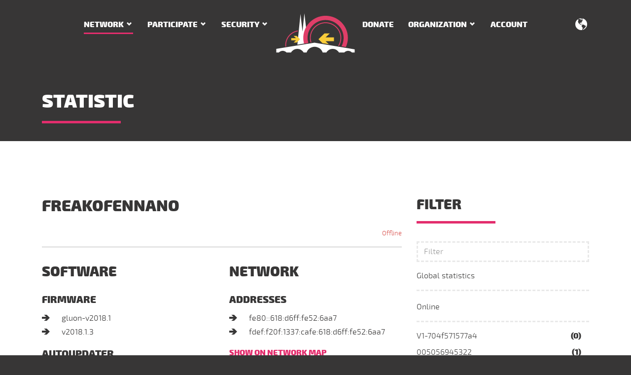

--- FILE ---
content_type: text/html; charset=utf-8
request_url: https://regensburg.freifunk.net/en/network/statistic/node/0418d6526aa7/
body_size: 17879
content:
<!DOCTYPE html>
<html lang="en" class="no-js">
<head>

<meta charset="utf-8">
<!-- 
	This website is powered by TYPO3 - inspiring people to share!
	TYPO3 is a free open source Content Management Framework initially created by Kasper Skaarhoj and licensed under GNU/GPL.
	TYPO3 is copyright 1998-2019 of Kasper Skaarhoj. Extensions are copyright of their respective owners.
	Information and contribution at https://typo3.org/
-->

<base href="https://regensburg.freifunk.net/">

<title>Freifunk Regensburg - Statistic - Node FreakofenNano - ID 0418d6526aa7</title>
<link title="Freifunk News feed" rel="alternate" href="/news/feed.rss" type="application/rss+xml" />
<meta name="generator" content="TYPO3 CMS">









<link rel="canonical" href="https://regensburg.freifunk.net/en/network/statistic/node/0418d6526aa7/" />
	

			<meta name="viewport" content="width=device-width, initial-scale=1">
			<meta http-equiv="x-ua-compatible" content="ie=edge">
			<link rel="apple-touch-icon" sizes="180x180" href="/typo3conf/ext/freifunk_regensburg/Resources/Public/Images/Favicon/apple-touch-icon.png">
			<link rel="icon" type="image/png" href="/typo3conf/ext/freifunk_regensburg/Resources/Public/Images/Favicon/favicon-32x32.png" sizes="32x32">
			<link rel="icon" type="image/png" href="/typo3conf/ext/freifunk_regensburg/Resources/Public/Images/Favicon/favicon-16x16.png" sizes="16x16">
			<link rel="manifest" href="/typo3conf/ext/freifunk_regensburg/Resources/Public/Images/Favicon/manifest.json">
			<link rel="mask-icon" href="/typo3conf/ext/freifunk_regensburg/Resources/Public/Images/Favicon/safari-pinned-tab.svg" color="#e32d6d">
			<meta name="msapplication-config" content="/typo3conf/ext/freifunk_regensburg/Resources/Public/Images/Favicon/browserconfig.xml">
			<meta name="theme-color" content="#e32d6d">
			
			
				<link rel="alternate" hreflang="de" href="/netz/statistik/node/0418d6526aa7/" />
			
				<link rel="alternate" hreflang="en" href="/en/network/statistic/node/0418d6526aa7/" />

<link rel="stylesheet" href="/typo3temp/assets/vhs-assets-cc35cbb5a79315db091947855521cef9.css" />

</head>
<body>

		

		
	

		
		
		
		
		
	

		
		<div id="offcanvas">
			<a href="/" alt="Home"><img src="/typo3conf/ext/freifunk_regensburg/Resources/Public/Images/regensburg-freifunk-bildlogo.svg" class="img-fluid" alt="Freifunk Regensburg e.V." /></a>
			
				<div class="navbar navbar-dark">
					<ul class="nav nav-stacked">
						<li class="nav-item">
							<a href="/" class="nav-link" alt="Home">Home</a>
						</li>
						
							
							
								<li class="nav-item">
									
											<span class="nav-link nav-main active">Network</span>
											<ul class="nav">
												
													
														
														<li class="nav-item">
															<a class="nav-link " title="Node map" href="/en/network/map/">
																Node map
															</a>
														</li>
														
													
														
														<li class="nav-item">
															<a class="nav-link active" title="Statistic" href="/en/network/statistic/">
																Statistic
															</a>
														</li>
														
													
												
											</ul>
										
								</li>
							
							
						
							
							
								<li class="nav-item">
									
											<span class="nav-link nav-main ">Participate</span>
											<ul class="nav">
												
													
														
														<li class="nav-item">
															<a class="nav-link " title="Agreement" href="/en/participate/agreement/">
																Agreement
															</a>
														</li>
														
													
												
											</ul>
										
								</li>
							
							
						
							
							
								<li class="nav-item">
									
											<span class="nav-link nav-main ">Security</span>
											<ul class="nav">
												
													
														
														<li class="nav-item">
															<a class="nav-link " title="User" href="/en/security/user/">
																User
															</a>
														</li>
														
													
												
											</ul>
										
								</li>
							
							
						
							
							
							
						
							
							
								<li class="nav-item">
									
											<a class="nav-link " title="Donate" href="/en/donate/">Donate</a>
										
								</li>
							
							
						
							
							
								<li class="nav-item">
									
											<span class="nav-link nav-main ">Organization</span>
											<ul class="nav">
												
													
														
														<li class="nav-item">
															<a class="nav-link " title="Supporter" href="/en/organization/supporter/">
																Supporter
															</a>
														</li>
														
													
														
														<li class="nav-item">
															<a class="nav-link " title="Contact" href="/en/organization/contact/">
																Contact
															</a>
														</li>
														
													
														
														<li class="nav-item">
															<a class="nav-link " title="Privacy Policy" href="/en/organization/privacy-policy/">
																Privacy Policy
															</a>
														</li>
														
													
														
														<li class="nav-item">
															<a class="nav-link " title="Legal notice" href="/en/organization/legal-notice/">
																Legal notice
															</a>
														</li>
														
													
												
											</ul>
										
								</li>
							
							
						
							
							
								<li class="nav-item">
									
											<a class="nav-link " title="Account" href="/en/nc/account/">Account</a>
										
								</li>
							
							
						
						
							

								<li class="nav-item nav-divider divider" role="separator"></li>
								<li class="nav-item nav-divider">
									<span class="nav-link">Language</span>
									<ul class="nav">
									
										<li>
											<a class="nav-link " href="/netz/statistik/node/0418d6526aa7/">
												Deutsch
											</a>
										</li>
									
										<li>
											<a class="nav-link  active" href="/en/network/statistic/node/0418d6526aa7/">
												English
											</a>
										</li>
									
									</ul>
								</li>
							
						
					</ul>
				</div>
			
		</div>
	
		<div id="page">
			
		<nav class="navbar navbar-dark">
			<div class="container">
				<div class="hidden-lg-up">
					<button class="navbar-toggler offcanvas-toggler pull-left" type="button">
						<span class="fa-three-bars"></span>
					</button>
				</div>
				<div class="row hidden-md-down">
					<div class="col-md-5 nav-left">
						
		
			<ul class="nav navbar-nav">
				
					
					
							
									<li class="nav-item dropdown">
										<a data-toggle="dropdown" class="nav-link dropdown-arrow active" title="Network" href="/en/network/">Network</a>
										<div class="dropdown-menu">
											
												
													
													<a class="dropdown-item " title="Node map" href="/en/network/map/">
														Node map
													</a>
													
												
													
													<a class="dropdown-item active" title="Statistic" href="/en/network/statistic/">
														Statistic
													</a>
													
												
											
										</div>
									</li>
								
						
					
				
					
					
							
									<li class="nav-item dropdown">
										<a data-toggle="dropdown" class="nav-link dropdown-arrow " title="Participate" href="/en/participate/">Participate</a>
										<div class="dropdown-menu">
											
												
													
													<a class="dropdown-item " title="Agreement" href="/en/participate/agreement/">
														Agreement
													</a>
													
												
											
										</div>
									</li>
								
						
					
				
					
					
							
									<li class="nav-item dropdown">
										<a data-toggle="dropdown" class="nav-link dropdown-arrow " title="Security" href="/en/security/user/">Security</a>
										<div class="dropdown-menu">
											
												
													
													<a class="dropdown-item " title="User" href="/en/security/user/">
														User
													</a>
													
												
											
										</div>
									</li>
								
						
					
				
					
					
								</ul>
							</div>
							<div class="col-md-2 nav-logo">
								<a class="logo" title="Home" href="/en/"><img src="/typo3conf/ext/freifunk_regensburg/Resources/Public/Images/regensburg-freifunk-bildlogo.svg" class="img-fluid" alt="Freifunk Regensburg e.V." /> </a>
							</div>
							<div class="col-md-5 nav-right">
								<ul class="nav navbar-nav">
						
					
				
					
					
							
									<li class="nav-item">
										<a class="nav-link " title="Donate" href="/en/donate/">Donate</a>
									</li>
								
						
					
				
					
					
							
									<li class="nav-item dropdown">
										<a data-toggle="dropdown" class="nav-link dropdown-arrow " title="Organization" href="/en/organization/supporter/">Organization</a>
										<div class="dropdown-menu">
											
												
													
													<a class="dropdown-item " title="Supporter" href="/en/organization/supporter/">
														Supporter
													</a>
													
												
													
													<a class="dropdown-item " title="Contact" href="/en/organization/contact/">
														Contact
													</a>
													
												
													
													<a class="dropdown-item " title="Privacy Policy" href="/en/organization/privacy-policy/">
														Privacy Policy
													</a>
													
												
													
													<a class="dropdown-item " title="Legal notice" href="/en/organization/legal-notice/">
														Legal notice
													</a>
													
												
											
										</div>
									</li>
								
						
					
				
					
					
							
									<li class="nav-item">
										<a class="nav-link " title="Account" href="/en/nc/account/">Account</a>
									</li>
								
						
					
				
			</ul>
		
	
						
		
			
				<div class="lang-menu dropdown pull-right">
					<a data-toggle="dropdown"><span class="fa-globe"></span></a>
					<div class="dropdown-menu">
						
							<a class="dropdown-item nav-link" href="/netz/statistik/node/0418d6526aa7/">
								DE
							</a>
						
							<a class="dropdown-item nav-link" href="/en/network/statistic/node/0418d6526aa7/">
								EN
							</a>
						
					</div>
				</div>
			
		
	
					</div>
				</div>
			</div>
		</nav>
	
			<div class="page-header">
				<div class="container">
					<h1 class="underline-left">Statistic</h1>
				</div>
				
			</div>
			<div class="content">
				<div class="light">
					<div class="container">
					
<a id="c233"></a><div class="row"><div class="col-md-8"><div class="clearfix"><h2>FreakofenNano</h2><small class="pull-right text-danger">Offline</small></div><hr/><div class="row"><div class="col-lg-6"><h3>Software</h3><h5>Firmware</h5><ul><li>gluon-v2018.1</li><li>v2018.1.3</li></ul><h5>Autoupdater</h5><ul><li>
					Enabled
				</li><li>Branch: stable</li></ul></div><div class="col-lg-6"><h3>Network</h3><h5>Addresses</h5><ul><li>fe80::618:d6ff:fe52:6aa7</li><li>fdef:f20f:1337:cafe:618:d6ff:fe52:6aa7</li></ul><h6><a href="/en/network/map/node///0418d6526aa7/">Show on network map</a></h6></div></div><h4>Statistiken</h4><div class="row"><iframe id="stats" class="col-sm-12" src="https://stats.regensburg.freifunk.net/d/000000026/node?orgId=1&refresh=1m&var-node=0418d6526aa7&var-host=All&theme=light&from=now-7d" title="Statistik - FreakofenNano" allowfullscreen allowtransparency="true" seamless></iframe></div></div><div class="col-md-4 news-menu-view filters"><h3 class="underline-left">Filter</h3><input id="searchinput" class="form-control" type="search" placeholder="Filter" /><ul aria-multiselectable="true" role="tablist" id="nodes" class="nav nav-stacked"><li class="panel nav-item"><a href="/en/network/statistic/">Global statistics</a></li><li class="panel nav-item"><a aria-expanded="false" data-toggle="collapse" data-parent="#date-archive" href="#online" rel="nofollow">Online</a><ul id="online" role="tabpanel" class="collapse show nav-stacked"><li class="nav-item"><a href="/en/network/statistic/node/704f571577a4/"> V1-704f571577a4</a><span class="count">(0)</span></li><li class="nav-item"><a href="/en/network/statistic/node/005056945322/">005056945322</a><span class="count">(1)</span></li><li class="nav-item"><a href="/en/network/statistic/node/18d6c75170d8/">18d6c75170d8</a><span class="count">(0)</span></li><li class="nav-item"><a href="/en/network/statistic/node/18e829ee89f8/">18e829ee89f8</a><span class="count">(0)</span></li><li class="nav-item"><a href="/en/network/statistic/node/1af5eb501ee6/">1af5eb501ee6</a><span class="count">(0)</span></li><li class="nav-item"><a href="/en/network/statistic/node/28ee527c584a/">28ee527c584a</a><span class="count">(0)</span></li><li class="nav-item"><a href="/en/network/statistic/node/2c3afd2f1fa5/">2c3afd2f1fa5</a><span class="count">(0)</span></li><li class="nav-item"><a href="/en/network/statistic/node/a6e929a93d30/">42</a><span class="count">(10)</span></li><li class="nav-item"><a href="/en/network/statistic/node/642943a50e70/">642943a50e70</a><span class="count">(0)</span></li><li class="nav-item"><a href="/en/network/statistic/node/64644a3cfac5/">64644a3cfac5</a><span class="count">(0)</span></li><li class="nav-item"><a href="/en/network/statistic/node/704f57157228/">704f57157228</a><span class="count">(0)</span></li><li class="nav-item"><a href="/en/network/statistic/node/704f57157777/">704f57157777</a><span class="count">(0)</span></li><li class="nav-item"><a href="/en/network/statistic/node/98ded02fd876/">98ded02fd876</a><span class="count">(0)</span></li><li class="nav-item"><a href="/en/network/statistic/node/001999b5568a/">ABG Herzogskasten</a><span class="count">(1)</span></li><li class="nav-item"><a href="/en/network/statistic/node/788a20a6f2ff/">ABG Nano 02</a><span class="count">(0)</span></li><li class="nav-item"><a href="/en/network/statistic/node/98ded0c1e170/">AltStrgNiklas</a><span class="count">(3)</span></li><li class="nav-item"><a href="/en/network/statistic/node/b04e26b0834e/">b04e26b0834e</a><span class="count">(1)</span></li><li class="nav-item"><a href="/en/network/statistic/node/b4fbe4c35d27/">b4fbe4c35d27</a><span class="count">(1)</span></li><li class="nav-item"><a href="/en/network/statistic/node/bc2411050ad1/">bc2411050ad1-PM</a><span class="count">(1)</span></li><li class="nav-item"><a href="/en/network/statistic/node/bc241143ac95/">bc241143ac95</a><span class="count">(0)</span></li><li class="nav-item"><a href="/en/network/statistic/node/bc24119fe7bc/">bc24119fe7bc</a><span class="count">(4)</span></li><li class="nav-item"><a href="/en/network/statistic/node/bc2411bf9844/">bc2411bf9844</a><span class="count">(2)</span></li><li class="nav-item"><a href="/en/network/statistic/node/bc2411ee8d9b/">bc2411ee8d9b</a><span class="count">(2)</span></li><li class="nav-item"><a href="/en/network/statistic/node/64644a3cfe59/">Beim Butz</a><span class="count">(10)</span></li><li class="nav-item"><a href="/en/network/statistic/node/64644a3cf9a9/">binary-kitchen</a><span class="count">(2)</span></li><li class="nav-item"><a href="/en/network/statistic/node/64644a3cf9b1/">Braustuben Links</a><span class="count">(1)</span></li><li class="nav-item"><a href="/en/network/statistic/node/64644a3d0539/">Braustuben Mitte</a><span class="count">(1)</span></li><li class="nav-item"><a href="/en/network/statistic/node/64644a3d00e1/">Braustuben Rechts</a><span class="count">(1)</span></li><li class="nav-item"><a href="/en/network/statistic/node/ec086bab729c/">Brunn</a><span class="count">(0)</span></li><li class="nav-item"><a href="/en/network/statistic/node/98ded0920248/">Brunn top-s</a><span class="count">(0)</span></li><li class="nav-item"><a href="/en/network/statistic/node/d80d170e3754/">Buchhof</a><span class="count">(0)</span></li><li class="nav-item"><a href="/en/network/statistic/node/d85d4c9c3090/">d85d4c9c3090</a><span class="count">(0)</span></li><li class="nav-item"><a href="/en/network/statistic/node/d85d4c9c319a/">d85d4c9c319a</a><span class="count">(0)</span></li><li class="nav-item"><a href="/en/network/statistic/node/d85d4cae5518/">d85d4cae5518</a><span class="count">(0)</span></li><li class="nav-item"><a href="/en/network/statistic/node/98ded0a89e20/">Die Niedrigkeit</a><span class="count">(0)</span></li><li class="nav-item"><a href="/en/network/statistic/node/0050569a672c/">DRZ-RGB</a><span class="count">(8)</span></li><li class="nav-item"><a href="/en/network/statistic/node/e8de27f70cbc/">e8de27f70cbc</a><span class="count">(0)</span></li><li class="nav-item"><a href="/en/network/statistic/node/ec086ba4caae/">ec086ba4caae</a><span class="count">(0)</span></li><li class="nav-item"><a href="/en/network/statistic/node/002590c07728/">EDEN-REHA</a><span class="count">(23)</span></li><li class="nav-item"><a href="/en/network/statistic/node/687251509a0e/">eichendorff-Markt-Donaustauf</a><span class="count">(0)</span></li><li class="nav-item"><a href="/en/network/statistic/node/161d09cbc002/">eichendorff-Offloader</a><span class="count">(0)</span></li><li class="nav-item"><a href="/en/network/statistic/node/687251402fd0/">eichendorff-parkplatz</a><span class="count">(0)</span></li><li class="nav-item"><a href="/en/network/statistic/node/60a4b71b5aae/">ergopraxis-biedermann.de</a><span class="count">(0)</span></li><li class="nav-item"><a href="/en/network/statistic/node/98ded0c1eb4c/">Erlebnishof Reiner</a><span class="count">(0)</span></li><li class="nav-item"><a href="/en/network/statistic/node/8416f9c87b14/">Erlebnishof Reiner 1</a><span class="count">(0)</span></li><li class="nav-item"><a href="/en/network/statistic/node/8416f9c87ec2/">Erlebnishof Reiner 2</a><span class="count">(0)</span></li><li class="nav-item"><a href="/en/network/statistic/node/8416f9c87de0/">Erlebnishof Reiner 3</a><span class="count">(3)</span></li><li class="nav-item"><a href="/en/network/statistic/node/8416f9c87d78/">Erlebnishof Reiner 4</a><span class="count">(1)</span></li><li class="nav-item"><a href="/en/network/statistic/node/14cc2097d7d6/">EsserOstwand-Uplink</a><span class="count">(2)</span></li><li class="nav-item"><a href="/en/network/statistic/node/001999504251/">Essing Rathaus Offloader</a><span class="count">(0)</span></li><li class="nav-item"><a href="/en/network/statistic/node/6872512e7616/">FAN Parkplatz</a><span class="count">(2)</span></li><li class="nav-item"><a href="/en/network/statistic/node/ec086b8ac416/">Ferien-Berghof1</a><span class="count">(0)</span></li><li class="nav-item"><a href="/en/network/statistic/node/a0f3c1bd553c/">Ferien-Berghof3</a><span class="count">(0)</span></li><li class="nav-item"><a href="/en/network/statistic/node/98ded0923b9e/">Ferien-Berghof4</a><span class="count">(9)</span></li><li class="nav-item"><a href="/en/network/statistic/node/ec086ba4e844/">ferienhof-wolf-03</a><span class="count">(0)</span></li><li class="nav-item"><a href="/en/network/statistic/node/60e3274fd568/">FF-ARL</a><span class="count">(1)</span></li><li class="nav-item"><a href="/en/network/statistic/node/14cc2041bbb9/">ff-bikepunk-860 2</a><span class="count">(0)</span></li><li class="nav-item"><a href="/en/network/statistic/node/18a6f7d2d612/">FF-BRM</a><span class="count">(0)</span></li><li class="nav-item"><a href="/en/network/statistic/node/0002b3881dfd/">ff-hotel-muenchnerhof</a><span class="count">(2)</span></li><li class="nav-item"><a href="/en/network/statistic/node/c0ffeeb6d949/">ff-meisenweg</a><span class="count">(1)</span></li><li class="nav-item"><a href="/en/network/statistic/node/f4f26d341778/">ff-mobilenode</a><span class="count">(1)</span></li><li class="nav-item"><a href="/en/network/statistic/node/d6a1feaea414/">ff-offloader-fan</a><span class="count">(82)</span></li><li class="nav-item"><a href="/en/network/statistic/node/001999503b93/">ff-OffloaderPettendorf</a><span class="count">(0)</span></li><li class="nav-item"><a href="/en/network/statistic/node/6872513aa7d2/">ff-RathausPettendorf</a><span class="count">(2)</span></li><li class="nav-item"><a href="/en/network/statistic/node/9483c415b019/">ff-scarlet-ar300m</a><span class="count">(0)</span></li><li class="nav-item"><a href="/en/network/statistic/node/f4f26df1beac/">ff-SchwetzendorferWeiher</a><span class="count">(0)</span></li><li class="nav-item"><a href="/en/network/statistic/node/50c7bfbc7b92/">FF-TSV</a><span class="count">(3)</span></li><li class="nav-item"><a href="/en/network/statistic/node/040e3c8b7ec3/">ff-weidenhof-offl</a><span class="count">(15)</span></li><li class="nav-item"><a href="/en/network/statistic/node/687251402984/">ff-Zeisstower-SektorNorrd</a><span class="count">(0)</span></li><li class="nav-item"><a href="/en/network/statistic/node/fcd733ff7ab7/">ff20220101</a><span class="count">(1)</span></li><li class="nav-item"><a href="/en/network/statistic/node/64644a3cfff9/">ffnoc-deepspace</a><span class="count">(0)</span></li><li class="nav-item"><a href="/en/network/statistic/node/e0286da1edca/">ffnoc-fb4040</a><span class="count">(12)</span></li><li class="nav-item"><a href="/en/network/statistic/node/c04a0038d7d0/">ffrgb-arto</a><span class="count">(1)</span></li><li class="nav-item"><a href="/en/network/statistic/node/788a20eae4d3/">ffrgb-filchendorf1</a><span class="count">(0)</span></li><li class="nav-item"><a href="/en/network/statistic/node/0c8063a494d4/">ffrgb-Guenthersweiherweg-MAK</a><span class="count">(0)</span></li><li class="nav-item"><a href="/en/network/statistic/node/b04e26b0a386/">ffrgb-Hauptstrasse-TRD</a><span class="count">(1)</span></li><li class="nav-item"><a href="/en/network/statistic/node/0c8063a48b12/">ffrgb-Kraussoldstrasse-MAK</a><span class="count">(0)</span></li><li class="nav-item"><a href="/en/network/statistic/node/d80d17b79a7a/">ffrgb-Mitterteicherstr-WAL</a><span class="count">(3)</span></li><li class="nav-item"><a href="/en/network/statistic/node/901b0e5ea312/">ffrgb-OffloaderSCE-ESB</a><span class="count">(0)</span></li><li class="nav-item"><a href="/en/network/statistic/node/b04e266992d6/">ffrgb-Weissenbacherstrasse-SEL</a><span class="count">(1)</span></li><li class="nav-item"><a href="/en/network/statistic/node/4086cb23d220/">ffrgb-wk-stwstr</a><span class="count">(1)</span></li><li class="nav-item"><a href="/en/network/statistic/node/f8d111b0f200/">FF Hoegling</a><span class="count">(1)</span></li><li class="nav-item"><a href="/en/network/statistic/node/ec086b4f4bf6/">fks 03 KoHa</a><span class="count">(0)</span></li><li class="nav-item"><a href="/en/network/statistic/node/ec086b4f4c06/">fks 03 wr842 1</a><span class="count">(0)</span></li><li class="nav-item"><a href="/en/network/statistic/node/ec086b56cf5c/">fks 03 wr842 2</a><span class="count">(2)</span></li><li class="nav-item"><a href="/en/network/statistic/node/2c3afd2dc197/">fks FB4040</a><span class="count">(0)</span></li><li class="nav-item"><a href="/en/network/statistic/node/c0c9e3e63f36/">fks tp-a-c7</a><span class="count">(0)</span></li><li class="nav-item"><a href="/en/network/statistic/node/3ca62f066ae3/">freifunk-ah-FritzBox7530</a><span class="count">(0)</span></li><li class="nav-item"><a href="/en/network/statistic/node/6466b3f42268/">freifunk-ah-TL-WDR4300</a><span class="count">(0)</span></li><li class="nav-item"><a href="/en/network/statistic/node/64644a3cff21/">freifunk-am gries 5</a><span class="count">(0)</span></li><li class="nav-item"><a href="/en/network/statistic/node/18d6c7f9e811/">freifunk-Bad Abbach</a><span class="count">(0)</span></li><li class="nav-item"><a href="/en/network/statistic/node/50c7bf1540a4/">freifunk-bfv-1</a><span class="count">(0)</span></li><li class="nav-item"><a href="/en/network/statistic/node/30b5c2c6cd08/">freifunk-bsply</a><span class="count">(0)</span></li><li class="nav-item"><a href="/en/network/statistic/node/a42bb0fe91de/">freifunk-burgstallhof-01</a><span class="count">(0)</span></li><li class="nav-item"><a href="/en/network/statistic/node/a42bb0fe7896/">freifunk-burgstallhof-02</a><span class="count">(0)</span></li><li class="nav-item"><a href="/en/network/statistic/node/30b5c2ee1ce0/">freifunk-DIE-RADIOLOGEN-Regenstauf</a><span class="count">(4)</span></li><li class="nav-item"><a href="/en/network/statistic/node/e063da67897c/">freifunk-e063da67897c</a><span class="count">(0)</span></li><li class="nav-item"><a href="/en/network/statistic/node/ba0b861b0b10/">freifunk-enz</a><span class="count">(0)</span></li><li class="nav-item"><a href="/en/network/statistic/node/18d6c7514ca6/">freifunk-Ernsgaden</a><span class="count">(0)</span></li><li class="nav-item"><a href="/en/network/statistic/node/30b5c2383d22/">freifunk-ferienhof-wolf-02</a><span class="count">(0)</span></li><li class="nav-item"><a href="/en/network/statistic/node/b0487ac5d7fa/">Freifunk-Gramau</a><span class="count">(0)</span></li><li class="nav-item"><a href="/en/network/statistic/node/30b5c2227b80/">freifunk-Kneitingers-Hubertushoehe</a><span class="count">(1)</span></li><li class="nav-item"><a href="/en/network/statistic/node/30b5c25681b0/">Freifunk-Kohlberg.spar-dsl.de</a><span class="count">(0)</span></li><li class="nav-item"><a href="/en/network/statistic/node/d84732520a6f/">freifunk-koller</a><span class="count">(2)</span></li><li class="nav-item"><a href="/en/network/statistic/node/fcecdada6e42/">freifunk-nen evangelische-kirche-01</a><span class="count">(0)</span></li><li class="nav-item"><a href="/en/network/statistic/node/fcecdada6d96/">freifunk-nen evangelische-kirche-02</a><span class="count">(3)</span></li><li class="nav-item"><a href="/en/network/statistic/node/e894f6ab1838/">freifunk-nen philmacfly-01</a><span class="count">(0)</span></li><li class="nav-item"><a href="/en/network/statistic/node/002722aa8832/">freifunk-nen philmacfly-02</a><span class="count">(0)</span></li><li class="nav-item"><a href="/en/network/statistic/node/687251362e43/">freifunk-obereulenbach</a><span class="count">(0)</span></li><li class="nav-item"><a href="/en/network/statistic/node/4086cb23cd38/">freifunk-oppersdorf</a><span class="count">(1)</span></li><li class="nav-item"><a href="/en/network/statistic/node/f4f26d3ee4ea/">freifunk-rgb-f4f26d3ee4ea</a><span class="count">(2)</span></li><li class="nav-item"><a href="/en/network/statistic/node/60e327c72e10/">freifunk-rgb-KEH-Hafnergasse</a><span class="count">(0)</span></li><li class="nav-item"><a href="/en/network/statistic/node/e894f6cd654c/">freifunk-rgb-tigergreen</a><span class="count">(0)</span></li><li class="nav-item"><a href="/en/network/statistic/node/8416f9e8bad0/">Freifunk-RGB-Wo-1-1</a><span class="count">(9)</span></li><li class="nav-item"><a href="/en/network/statistic/node/d46e0ed048aa/">Freifunk-RGB-Wo-1-3</a><span class="count">(3)</span></li><li class="nav-item"><a href="/en/network/statistic/node/8416f99bcf24/">Freifunk-RGB-Wo-2-1</a><span class="count">(2)</span></li><li class="nav-item"><a href="/en/network/statistic/node/8416f99baf02/">Freifunk-RGB-Wo-2-2</a><span class="count">(3)</span></li><li class="nav-item"><a href="/en/network/statistic/node/8416f99baeea/">Freifunk-RGB-Wo-2-3</a><span class="count">(4)</span></li><li class="nav-item"><a href="/en/network/statistic/node/30b5c2c6b466/">freifunk-rgbg-aa4-5</a><span class="count">(1)</span></li><li class="nav-item"><a href="/en/network/statistic/node/e2fa12120d9e/">freifunk-rgb avarrish</a><span class="count">(1)</span></li><li class="nav-item"><a href="/en/network/statistic/node/10feeda04236/">freifunk-rgb Buero MdB Lerchenfeld 1</a><span class="count">(1)</span></li><li class="nav-item"><a href="/en/network/statistic/node/30b5c2b5792a/">freifunk-rgb feilner-it.net</a><span class="count">(1)</span></li><li class="nav-item"><a href="/en/network/statistic/node/98ded0c2027c/">freifunk-rgb KINOKNEIPE</a><span class="count">(0)</span></li><li class="nav-item"><a href="/en/network/statistic/node/98dac4ebae76/">freifunk-rgb leoprechting2</a><span class="count">(0)</span></li><li class="nav-item"><a href="/en/network/statistic/node/30b5c2b030d4/">freifunk-schierling-pension-schaefer</a><span class="count">(1)</span></li><li class="nav-item"><a href="/en/network/statistic/node/30b5c2b04d36/">freifunk-tele-crew.com</a><span class="count">(1)</span></li><li class="nav-item"><a href="/en/network/statistic/node/14cc205cf748/">freifunk-vhs-Straubing.DG</a><span class="count">(0)</span></li><li class="nav-item"><a href="/en/network/statistic/node/14cc205cf66a/">freifunk-vhs-Straubing.EG</a><span class="count">(0)</span></li><li class="nav-item"><a href="/en/network/statistic/node/14cc205cf5b8/">freifunk-vhs-Straubing.NE</a><span class="count">(0)</span></li><li class="nav-item"><a href="/en/network/statistic/node/14cc205cf72e/">freifunk-vhs-Straubing.OG</a><span class="count">(2)</span></li><li class="nav-item"><a href="/en/network/statistic/node/14cc205cf70e/">freifunk-vhs-Straubing.UG</a><span class="count">(0)</span></li><li class="nav-item"><a href="/en/network/statistic/node/30b5c2b15bc6/">freifunk-wen-rotkreuzplatz</a><span class="count">(0)</span></li><li class="nav-item"><a href="/en/network/statistic/node/18a6f76edae4/">freifunk am-gries-34</a><span class="count">(0)</span></li><li class="nav-item"><a href="/en/network/statistic/node/ec086b787b56/">freifunk penninger boebrach</a><span class="count">(0)</span></li><li class="nav-item"><a href="/en/network/statistic/node/ec086b8ad222/">freifunk penninger griesbach</a><span class="count">(0)</span></li><li class="nav-item"><a href="/en/network/statistic/node/ec086b8ab022/">freifunk penninger hauzenberg</a><span class="count">(7)</span></li><li class="nav-item"><a href="/en/network/statistic/node/ec086b8ac896/">freifunk penninger kirchham</a><span class="count">(0)</span></li><li class="nav-item"><a href="/en/network/statistic/node/ec086b7865b4/">freifunk penninger oberstaufen</a><span class="count">(0)</span></li><li class="nav-item"><a href="/en/network/statistic/node/ec086b786390/">freifunk penninger oberstdorf</a><span class="count">(1)</span></li><li class="nav-item"><a href="/en/network/statistic/node/2c3afd185837/">Freirundfunkanstalt</a><span class="count">(0)</span></li><li class="nav-item"><a href="/en/network/statistic/node/d43538a811e9/">gasthof-roeckl-1</a><span class="count">(3)</span></li><li class="nav-item"><a href="/en/network/statistic/node/d43538a7b401/">gasthof-roeckl-2</a><span class="count">(0)</span></li><li class="nav-item"><a href="/en/network/statistic/node/60e327bdf28e/">Gasthof BergbauerPrackenbach</a><span class="count">(1)</span></li><li class="nav-item"><a href="/en/network/statistic/node/60e327bdf0a2/">Gasthof BergbauerPrackenbach</a><span class="count">(0)</span></li><li class="nav-item"><a href="/en/network/statistic/node/52540079494f/">Gloria</a><span class="count">(1)</span></li><li class="nav-item"><a href="/en/network/statistic/node/a42bb0c8f93e/">guericke-1og-3</a><span class="count">(1)</span></li><li class="nav-item"><a href="/en/network/statistic/node/a42bb0c9216c/">guericke-2og-1</a><span class="count">(2)</span></li><li class="nav-item"><a href="/en/network/statistic/node/a42bb0ba368c/">guericke-2og-2</a><span class="count">(2)</span></li><li class="nav-item"><a href="/en/network/statistic/node/0026f2a6549b/">guericke-eg</a><span class="count">(2)</span></li><li class="nav-item"><a href="/en/network/statistic/node/a42bb0c909aa/">guericke-eg-2</a><span class="count">(1)</span></li><li class="nav-item"><a href="/en/network/statistic/node/4659c05c4fd0/">gw02.tecff.de</a><span class="count">(0)</span></li><li class="nav-item"><a href="/en/network/statistic/node/000c29b03a6b/">gw1.familie-koos.de</a><span class="count">(1)</span></li><li class="nav-item"><a href="/en/network/statistic/node/f20090001120/">gw11</a><span class="count">(0)</span></li><li class="nav-item"><a href="/en/network/statistic/node/f20090001220/">gw12</a><span class="count">(0)</span></li><li class="nav-item"><a href="/en/network/statistic/node/f20090002120/">gw21</a><span class="count">(0)</span></li><li class="nav-item"><a href="/en/network/statistic/node/f20090002220/">gw22</a><span class="count">(0)</span></li><li class="nav-item"><a href="/en/network/statistic/node/f20090003120/">gw31</a><span class="count">(0)</span></li><li class="nav-item"><a href="/en/network/statistic/node/8cdef9c900d7/">Hasenbau</a><span class="count">(0)</span></li><li class="nav-item"><a href="/en/network/statistic/node/30b5c2ee6fa6/">HiOrg-Freifunk</a><span class="count">(1)</span></li><li class="nav-item"><a href="/en/network/statistic/node/9a0e23f607a3/">Hotel-am-Petersweg</a><span class="count">(50)</span></li><li class="nav-item"><a href="/en/network/statistic/node/0c8063d7a9e0/">JG2</a><span class="count">(4)</span></li><li class="nav-item"><a href="/en/network/statistic/node/000c299dff76/">joki-010</a><span class="count">(0)</span></li><li class="nav-item"><a href="/en/network/statistic/node/b6a86d270e17/">jYcviJaePexqyQV98qUZ</a><span class="count">(0)</span></li><li class="nav-item"><a href="/en/network/statistic/node/245a4cf2ee43/">KaufladenGuerickestrNanoStation</a><span class="count">(0)</span></li><li class="nav-item"><a href="/en/network/statistic/node/64644a3cfbed/">KaufladenGuerickestrXiaomi</a><span class="count">(0)</span></li><li class="nav-item"><a href="/en/network/statistic/node/98ded0a8c32e/">KEH BaranDoener</a><span class="count">(0)</span></li><li class="nav-item"><a href="/en/network/statistic/node/70a7414e803d/">KEH Brander Steig</a><span class="count">(1)</span></li><li class="nav-item"><a href="/en/network/statistic/node/18d6c7517846/">KEH CafeAmDonautor</a><span class="count">(4)</span></li><li class="nav-item"><a href="/en/network/statistic/node/18d6c7516f20/">KEH CafeAmDonautorZimmer</a><span class="count">(2)</span></li><li class="nav-item"><a href="/en/network/statistic/node/6872517402c0/">KEH Ferienhof-Stark Aussenbereich</a><span class="count">(0)</span></li><li class="nav-item"><a href="/en/network/statistic/node/704f5745607a/">KEH Ferienhof-Stark Holzhaus</a><span class="count">(2)</span></li><li class="nav-item"><a href="/en/network/statistic/node/00199950423d/">KEH Ferienhof-Stark Offloader</a><span class="count">(7)</span></li><li class="nav-item"><a href="/en/network/statistic/node/60e327c73c46/">KEH Rebenweg</a><span class="count">(1)</span></li><li class="nav-item"><a href="/en/network/statistic/node/a42bb0c920dc/">KEH StadtgrabengasseA</a><span class="count">(0)</span></li><li class="nav-item"><a href="/en/network/statistic/node/687251804209/">KEH StadtMittertor Ludwigsstrasse 01</a><span class="count">(0)</span></li><li class="nav-item"><a href="/en/network/statistic/node/00199966205e/">KEH StadtOffloader 01</a><span class="count">(6)</span></li><li class="nav-item"><a href="/en/network/statistic/node/50c7bfbc79cc/">Kinos-im-Andreasstadel</a><span class="count">(0)</span></li><li class="nav-item"><a href="/en/network/statistic/node/64644a3cfa85/">Kreuzschänke Süd</a><span class="count">(0)</span></li><li class="nav-item"><a href="/en/network/statistic/node/98ded0924954/">Kuldy</a><span class="count">(0)</span></li><li class="nav-item"><a href="/en/network/statistic/node/ec086b7876a2/">LQ Haarzauber 01</a><span class="count">(0)</span></li><li class="nav-item"><a href="/en/network/statistic/node/2c3afd27a75c/">LQ numerouno Fitness</a><span class="count">(2)</span></li><li class="nav-item"><a href="/en/network/statistic/node/bc24114eaf90/">lucy.in.net</a><span class="count">(0)</span></li><li class="nav-item"><a href="/en/network/statistic/node/bc241111ab45/">MoepVM</a><span class="count">(0)</span></li><li class="nav-item"><a href="/en/network/statistic/node/feedbeefff00/">nord-0</a><span class="count">(0)</span></li><li class="nav-item"><a href="/en/network/statistic/node/feedbeefff03/">nord-3</a><span class="count">(0)</span></li><li class="nav-item"><a href="/en/network/statistic/node/feedbeefff04/">nord-4</a><span class="count">(0)</span></li><li class="nav-item"><a href="/en/network/statistic/node/18d6c7f9e50b/">OMEM</a><span class="count">(0)</span></li><li class="nav-item"><a href="/en/network/statistic/node/0019997e65c2/">Painten Maierhofen Eichenseher Offloader</a><span class="count">(3)</span></li><li class="nav-item"><a href="/en/network/statistic/node/98ded02fd774/">Painten Maierhofen FFW 01</a><span class="count">(0)</span></li><li class="nav-item"><a href="/en/network/statistic/node/98ded02fd5a2/">Painten Maierhofen FFW 02</a><span class="count">(0)</span></li><li class="nav-item"><a href="/en/network/statistic/node/68725166aafc/">Painten Maierhofen FFW 03</a><span class="count">(0)</span></li><li class="nav-item"><a href="/en/network/statistic/node/687251821291/">Painten Rothenbuegl Pumpstation</a><span class="count">(0)</span></li><li class="nav-item"><a href="/en/network/statistic/node/e848b87f6b55/">Park-Cafe-Bad-Abbach</a><span class="count">(7)</span></li><li class="nav-item"><a href="/en/network/statistic/node/a42bb0c91e3e/">pfarrei-st-emmeram-uplink</a><span class="count">(0)</span></li><li class="nav-item"><a href="/en/network/statistic/node/18a6f7fd7db8/">PP-PLY</a><span class="count">(1)</span></li><li class="nav-item"><a href="/en/network/statistic/node/18d6c7fce55c/">probst gaden</a><span class="count">(0)</span></li><li class="nav-item"><a href="/en/network/statistic/node/e0286d8e8697/">Ratisbona-Septentriones</a><span class="count">(13)</span></li><li class="nav-item"><a href="/en/network/statistic/node/8416f9e8d44e/">Reitmaier-1</a><span class="count">(0)</span></li><li class="nav-item"><a href="/en/network/statistic/node/d46e0ef5cc9e/">Reitmaier-2</a><span class="count">(1)</span></li><li class="nav-item"><a href="/en/network/statistic/node/8416f99bd5bc/">Reitmaier-3</a><span class="count">(0)</span></li><li class="nav-item"><a href="/en/network/statistic/node/fcecdaa2b66e/">rgbg near bs od</a><span class="count">(7)</span></li><li class="nav-item"><a href="/en/network/statistic/node/002586f44afc/">Roggenstein</a><span class="count">(0)</span></li><li class="nav-item"><a href="/en/network/statistic/node/00199995889b/">Saal Unterkunft 01</a><span class="count">(1)</span></li><li class="nav-item"><a href="/en/network/statistic/node/704f5745543e/">Schabernack</a><span class="count">(0)</span></li><li class="nav-item"><a href="/en/network/statistic/node/24a43cacf567/">Schuetzenhof Base2.4</a><span class="count">(1)</span></li><li class="nav-item"><a href="/en/network/statistic/node/68d79a92942b/">Schuetzenhof Base5</a><span class="count">(0)</span></li><li class="nav-item"><a href="/en/network/statistic/node/60e327ced192/">Schuetzenhof Ferienhaus</a><span class="count">(0)</span></li><li class="nav-item"><a href="/en/network/statistic/node/30b5c2b575a2/">Schuetzenhof Sidelink tmp</a><span class="count">(1)</span></li><li class="nav-item"><a href="/en/network/statistic/node/60e327c76ca4/">Schuetzenhof Stall</a><span class="count">(1)</span></li><li class="nav-item"><a href="/en/network/statistic/node/e8de27d61120/">Schuetzenhof Werkstatt</a><span class="count">(0)</span></li><li class="nav-item"><a href="/en/network/statistic/node/50c7bf795652/">Spangenbauer</a><span class="count">(0)</span></li><li class="nav-item"><a href="/en/network/statistic/node/98ded0c2048a/">Sportheim Muehlhausen</a><span class="count">(1)</span></li><li class="nav-item"><a href="/en/network/statistic/node/2c3afd2d4630/">Tartarus</a><span class="count">(7)</span></li><li class="nav-item"><a href="/en/network/statistic/node/64644a3cff55/">TeleCrew</a><span class="count">(2)</span></li><li class="nav-item"><a href="/en/network/statistic/node/64644a3cfc89/">test xiaomi</a><span class="count">(1)</span></li><li class="nav-item"><a href="/en/network/statistic/node/14cc206e2e1c/">THW Schwandorf Halle 1</a><span class="count">(0)</span></li><li class="nav-item"><a href="/en/network/statistic/node/9cc7a6e02d71/">THW Schwandorf Halle 2</a><span class="count">(0)</span></li><li class="nav-item"><a href="/en/network/statistic/node/08002713123e/">THW Schwandorf Offloader</a><span class="count">(1)</span></li><li class="nav-item"><a href="/en/network/statistic/node/18a6f75a0ad6/">THW Schwandorf OV 1</a><span class="count">(0)</span></li><li class="nav-item"><a href="/en/network/statistic/node/44df6565b9f2/">THW Schwandorf OV 2</a><span class="count">(0)</span></li><li class="nav-item"><a href="/en/network/statistic/node/ac84c68e1294/">THW Schwandorf OV 3</a><span class="count">(1)</span></li><li class="nav-item"><a href="/en/network/statistic/node/0c8063f70d19/">THW-OLAB-1</a><span class="count">(1)</span></li><li class="nav-item"><a href="/en/network/statistic/node/001a8c966da2/">THW-OLAB-3</a><span class="count">(0)</span></li><li class="nav-item"><a href="/en/network/statistic/node/0418d6632e36/">THW-OSTR 1</a><span class="count">(2)</span></li><li class="nav-item"><a href="/en/network/statistic/node/0418d6638222/">THW-OSTR 2</a><span class="count">(1)</span></li><li class="nav-item"><a href="/en/network/statistic/node/f4f26dff31f8/">tsv-ply-01</a><span class="count">(0)</span></li><li class="nav-item"><a href="/en/network/statistic/node/c46e1f821788/">tsv-ply-03</a><span class="count">(0)</span></li><li class="nav-item"><a href="/en/network/statistic/node/c46e1f8214be/">tsv-ply-04</a><span class="count">(0)</span></li><li class="nav-item"><a href="/en/network/statistic/node/2c3afd2cc81b/">verse-ursprung-gw</a><span class="count">(1)</span></li><li class="nav-item"><a href="/en/network/statistic/node/e0286db7d523/">verse-ursprung0o</a><span class="count">(1)</span></li><li class="nav-item"><a href="/en/network/statistic/node/60e327fb4f6f/">VHSChamK1</a><span class="count">(1)</span></li><li class="nav-item"><a href="/en/network/statistic/node/8416f9c8b416/">Waldherr-1</a><span class="count">(3)</span></li><li class="nav-item"><a href="/en/network/statistic/node/e894f62a40c6/">WB13</a><span class="count">(0)</span></li><li class="nav-item"><a href="/en/network/statistic/node/e894f6519fdc/">weinweg-blinky</a><span class="count">(0)</span></li><li class="nav-item"><a href="/en/network/statistic/node/50c7bfbc7900/">weinweg-freifunk-net-ssid-nomesh-central</a><span class="count">(6)</span></li><li class="nav-item"><a href="/en/network/statistic/node/60e327ceea3a/">weinweg-funky-rechts-aussen</a><span class="count">(5)</span></li><li class="nav-item"><a href="/en/network/statistic/node/0a8f46891848/">weinweg-venti-offloader-qemu</a><span class="count">(0)</span></li><li class="nav-item"><a href="/en/network/statistic/node/18a6f7b76748/">Windowcreek 2</a><span class="count">(0)</span></li><li class="nav-item"><a href="/en/network/statistic/node/60e3276058bc/">wzb-exs</a><span class="count">(0)</span></li><li class="nav-item"><a href="/en/network/statistic/node/8416f99bbbc2/">Zehentreiter</a><span class="count">(8)</span></li><li class="nav-item"><a href="/en/network/statistic/node/bc2411f038f1/">Zeiss</a><span class="count">(26)</span></li><li class="nav-item"><a href="/en/network/statistic/node/ec086b7879ee/">zessau.de</a><span class="count">(0)</span></li><li class="nav-item"><a href="/en/network/statistic/node/00a0980cbdb4/">Zollerstr</a><span class="count">(2)</span></li></ul></li><li class="panel nav-item"><a aria-expanded="false" data-toggle="collapse" data-parent="#date-archive" href="#offline" rel="nofollow">Offline</a><ul id="offline" role="tabpanel" class="collapse nav-stacked"><li class="nav-item"><a href="/en/network/statistic/node/0019995b94a9/"> weinweg-venti-offloader-futro</a></li><li class="nav-item"><a href="/en/network/statistic/node/000c29008c02/">000c29008c02</a></li><li class="nav-item"><a href="/en/network/statistic/node/000c293e21dd/">000c293e21dd</a></li><li class="nav-item"><a href="/en/network/statistic/node/000c294037b1/">000c294037b1</a></li><li class="nav-item"><a href="/en/network/statistic/node/000c29778335/">000c29778335</a></li><li class="nav-item"><a href="/en/network/statistic/node/000c297adaec/">000c297adaec</a></li><li class="nav-item"><a href="/en/network/statistic/node/00163eef5156/">00163eef5156</a></li><li class="nav-item"><a href="/en/network/statistic/node/005056a6ec4c/">005056a6ec4c</a></li><li class="nav-item"><a href="/en/network/statistic/node/0090b8912be4/">0090b8912be4</a></li><li class="nav-item"><a href="/en/network/statistic/node/028f0482fc9e/">028f0482fc9e</a></li><li class="nav-item"><a href="/en/network/statistic/node/04bad6099550/">04bad6099550</a></li><li class="nav-item"><a href="/en/network/statistic/node/04f02165a6b0/">04f02165a6b0</a></li><li class="nav-item"><a href="/en/network/statistic/node/0800279ed4cd/">0800279ed4cd</a></li><li class="nav-item"><a href="/en/network/statistic/node/080027ef39e1/">080027ef39e1</a></li><li class="nav-item"><a href="/en/network/statistic/node/10feed398640/">10feed398640</a></li><li class="nav-item"><a href="/en/network/statistic/node/10feed9a1ebc/">10feed9a1ebc</a></li><li class="nav-item"><a href="/en/network/statistic/node/14cc208735de/">14cc208735de</a></li><li class="nav-item"><a href="/en/network/statistic/node/14cc20a922e6/">14cc20a922e6</a></li><li class="nav-item"><a href="/en/network/statistic/node/14cc20cd35b8/">14cc20cd35b8-FF</a></li><li class="nav-item"><a href="/en/network/statistic/node/18d6c7ccb2d8/">18d6c7ccb2d8</a></li><li class="nav-item"><a href="/en/network/statistic/node/28ee527c5cca/">28ee527c5cca</a></li><li class="nav-item"><a href="/en/network/statistic/node/2c30332bc198/">2c30332bc198</a></li><li class="nav-item"><a href="/en/network/statistic/node/2c3afd207862/">2c3afd207862</a></li><li class="nav-item"><a href="/en/network/statistic/node/30b5c2226e86/">30b5c2226e86</a></li><li class="nav-item"><a href="/en/network/statistic/node/4086cbd59a53/">4086cbd59a53</a></li><li class="nav-item"><a href="/en/network/statistic/node/4086cbd59a54/">4086cbd59a54</a></li><li class="nav-item"><a href="/en/network/statistic/node/30b5c23e9db4/">42</a></li><li class="nav-item"><a href="/en/network/statistic/node/c04a00be7ef6/">47110815</a></li><li class="nav-item"><a href="/en/network/statistic/node/4a1b33f8a8c9/">4a1b33f8a8c9</a></li><li class="nav-item"><a href="/en/network/statistic/node/50c7bfcbfbfa/">50c7bfcbfbfa</a></li><li class="nav-item"><a href="/en/network/statistic/node/60a4b71b6a35/">60a4b71b6a35</a></li><li class="nav-item"><a href="/en/network/statistic/node/60e327e77592/">60e327e77592</a></li><li class="nav-item"><a href="/en/network/statistic/node/6429439dab73/">6429439dab73</a></li><li class="nav-item"><a href="/en/network/statistic/node/6429439dc5d1/">6429439dc5d1</a></li><li class="nav-item"><a href="/en/network/statistic/node/642943a4f560/">642943a4f560</a></li><li class="nav-item"><a href="/en/network/statistic/node/647002b3c30c/">647002b3c30c</a></li><li class="nav-item"><a href="/en/network/statistic/node/647002eb7f80/">647002eb7f80</a></li><li class="nav-item"><a href="/en/network/statistic/node/68d79a9e26b5/">68d79a9e26b5</a></li><li class="nav-item"><a href="/en/network/statistic/node/704f57157771/">704f57157771</a></li><li class="nav-item"><a href="/en/network/statistic/node/74427f18f5d3/">74427f18f5d3</a></li><li class="nav-item"><a href="/en/network/statistic/node/7483c2c6bc01/">7483c2c6bc01</a></li><li class="nav-item"><a href="/en/network/statistic/node/8416f968d080/">8416f968d080-test</a></li><li class="nav-item"><a href="/en/network/statistic/node/8416f9c875b8/">8416f9c875b8</a></li><li class="nav-item"><a href="/en/network/statistic/node/8416f9c8816c/">8416f9c8816c</a></li><li class="nav-item"><a href="/en/network/statistic/node/866a5247533d/">866a5247533d</a></li><li class="nav-item"><a href="/en/network/statistic/node/8cdef9ae551e/">8cdef9ae551e</a></li><li class="nav-item"><a href="/en/network/statistic/node/8ecced21a891/">8ecced21a891</a></li><li class="nav-item"><a href="/en/network/statistic/node/e894f66827e0/">8ksnvsgh78cybxj</a></li><li class="nav-item"><a href="/en/network/statistic/node/90f65224abbc/">90f65224abbc</a></li><li class="nav-item"><a href="/en/network/statistic/node/94277024b38a/">94277024b38a</a></li><li class="nav-item"><a href="/en/network/statistic/node/9483c403a9a3/">9483c403a9a3</a></li><li class="nav-item"><a href="/en/network/statistic/node/9483c405efec/">9483c418a77b</a></li><li class="nav-item"><a href="/en/network/statistic/node/9483c43600c3/">9483c43600c3</a></li><li class="nav-item"><a href="/en/network/statistic/node/989bcb341863/">989bcb341863</a></li><li class="nav-item"><a href="/en/network/statistic/node/98dac48014e6/">98dac48014e6</a></li><li class="nav-item"><a href="/en/network/statistic/node/98ded0a8a520/">98ded0a8a520</a></li><li class="nav-item"><a href="/en/network/statistic/node/98ded0c1ffe2/">98ded0c1ffe2</a></li><li class="nav-item"><a href="/en/network/statistic/node/a42bb0b13bb8/">a42bb0b13bb8</a></li><li class="nav-item"><a href="/en/network/statistic/node/a42bb0ca8ee0/">a42bb0ca8ee0</a></li><li class="nav-item"><a href="/en/network/statistic/node/a42bb0defbb3/">a42bb0defbb3</a></li><li class="nav-item"><a href="/en/network/statistic/node/a8637d2f05a0/">a8637d2f05a0</a></li><li class="nav-item"><a href="/en/network/statistic/node/a8637ddb5fd6/">a8637ddb5fd6</a></li><li class="nav-item"><a href="/en/network/statistic/node/a8637ddb5fdd/">a8637ddb5fdd</a></li><li class="nav-item"><a href="/en/network/statistic/node/6466b32ee940/">ABG_BRKBereitschaftAbensberg</a></li><li class="nav-item"><a href="/en/network/statistic/node/788a20a6f2f8/">ABG_Nano_01</a></li><li class="nav-item"><a href="/en/network/statistic/node/0019997e64ee/">ABG_StadtAventinum</a></li><li class="nav-item"><a href="/en/network/statistic/node/0019995f8a79/">ABG_StadtAventinum_23</a></li><li class="nav-item"><a href="/en/network/statistic/node/525400b240b4/">abi_test_offload</a></li><li class="nav-item"><a href="/en/network/statistic/node/aedceadd9928/">aedceadd9928</a></li><li class="nav-item"><a href="/en/network/statistic/node/c46e1f2c04fc/">allmeind</a></li><li class="nav-item"><a href="/en/network/statistic/node/e8de275596bc/">allmeind-bibliothek</a></li><li class="nav-item"><a href="/en/network/statistic/node/68725136167f/">allmeind-garten</a></li><li class="nav-item"><a href="/en/network/statistic/node/30b5c2ed88d8/">AltStrgNiklas</a></li><li class="nav-item"><a href="/en/network/statistic/node/30b5c2bd015c/">AltStrgNiklasUplink</a></li><li class="nav-item"><a href="/en/network/statistic/node/50d4f7dc3590/">Am Nerdheim</a></li><li class="nav-item"><a href="/en/network/statistic/node/8416f92a494a/">AMHockermuehle</a></li><li class="nav-item"><a href="/en/network/statistic/node/e8de27f92340/">Amore-Vino-Amici</a></li><li class="nav-item"><a href="/en/network/statistic/node/f8d111c498b0/">Angele</a></li><li class="nav-item"><a href="/en/network/statistic/node/10feed7a4d06/">auweg.binary.kitchen</a></li><li class="nav-item"><a href="/en/network/statistic/node/b0487abef63c/">b0487abef63c</a></li><li class="nav-item"><a href="/en/network/statistic/node/b04e26b09680/">b04e26b09680</a></li><li class="nav-item"><a href="/en/network/statistic/node/b0be763fe84b/">b0be763fe84b</a></li><li class="nav-item"><a href="/en/network/statistic/node/b4fbe4c358a6/">b4fbe4c358a6</a></li><li class="nav-item"><a href="/en/network/statistic/node/b827ebde8677/">b827ebde8677</a></li><li class="nav-item"><a href="/en/network/statistic/node/ec086bab727a/">Bachbuegler_Weg_8</a></li><li class="nav-item"><a href="/en/network/statistic/node/30b5c256b4ca/">Bad Hersfeld-Lappenlied</a></li><li class="nav-item"><a href="/en/network/statistic/node/bc24111e4595/">bc24111e4595-pm</a></li><li class="nav-item"><a href="/en/network/statistic/node/bc241140dec0/">bc241140dec0</a></li><li class="nav-item"><a href="/en/network/statistic/node/bc2411836005/">bc2411836005</a></li><li class="nav-item"><a href="/en/network/statistic/node/bc24119f7f39/">bc24119f7f39</a></li><li class="nav-item"><a href="/en/network/statistic/node/bc2411ba36a5/">bc2411ba36a5</a></li><li class="nav-item"><a href="/en/network/statistic/node/bc2411cefaa8/">bc2411cefaa8</a></li><li class="nav-item"><a href="/en/network/statistic/node/bc2411de0c93/">bc2411de0c93</a></li><li class="nav-item"><a href="/en/network/statistic/node/98ded0c1fc76/">binary.kitchen</a></li><li class="nav-item"><a href="/en/network/statistic/node/525400170363/">binary.kitchen</a></li><li class="nav-item"><a href="/en/network/statistic/node/6872511a6e0c/">BinaryKitchen im Auweg</a></li><li class="nav-item"><a href="/en/network/statistic/node/6872512e0e5a/">bismarckplatz-sued</a></li><li class="nav-item"><a href="/en/network/statistic/node/ec086ba4e82e/">Bogenstr</a></li><li class="nav-item"><a href="/en/network/statistic/node/f4f26ddcc7e6/">brahmsstraße23</a></li><li class="nav-item"><a href="/en/network/statistic/node/b8d526ff3b45/">brandlberg</a></li><li class="nav-item"><a href="/en/network/statistic/node/ec086b34ecf2/">brauhaus2</a></li><li class="nav-item"><a href="/en/network/statistic/node/2c3afd19e73e/">Braun</a></li><li class="nav-item"><a href="/en/network/statistic/node/60e3272a621c/">Bravestar</a></li><li class="nav-item"><a href="/en/network/statistic/node/c04a0046eab0/">Brazil</a></li><li class="nav-item"><a href="/en/network/statistic/node/50c7bf11c410/">Brieger</a></li><li class="nav-item"><a href="/en/network/statistic/node/a42bb0c9211a/">BRKKehTest</a></li><li class="nav-item"><a href="/en/network/statistic/node/245a4c157314/">Brunnenweg</a></li><li class="nav-item"><a href="/en/network/statistic/node/60e327c6d072/">Brunn_low</a></li><li class="nav-item"><a href="/en/network/statistic/node/687251628ad8/">Buglhof_Nanostation_4</a></li><li class="nav-item"><a href="/en/network/statistic/node/687251628d22/">Buglhof_Nanostation_Balkon_Gasthof</a></li><li class="nav-item"><a href="/en/network/statistic/node/687251628d35/">Buglhof_Nanostation_Sonnenl</a></li><li class="nav-item"><a href="/en/network/statistic/node/68725142401a/">Buglhof_Nano_Scheune</a></li><li class="nav-item"><a href="/en/network/statistic/node/30b5c2d5f0e1/">buglhof_TPL_B</a></li><li class="nav-item"><a href="/en/network/statistic/node/c46e1f2d0bd8/">buglhof_TPL_Ersatz</a></li><li class="nav-item"><a href="/en/network/statistic/node/18a6f7d31b0c/">buglhof_tpl_Ersatz_2</a></li><li class="nav-item"><a href="/en/network/statistic/node/60e327bdfb94/">Buglhof_TPL_GH</a></li><li class="nav-item"><a href="/en/network/statistic/node/a42bb0de294d/">butz-woerth.de</a></li><li class="nav-item"><a href="/en/network/statistic/node/10feed52bffc/">bybarranet</a></li><li class="nav-item"><a href="/en/network/statistic/node/c46e1fd06dfa/">c46e1fd06dfa</a></li><li class="nav-item"><a href="/en/network/statistic/node/c4e984fd2d90/">c4e984fd2d90</a></li><li class="nav-item"><a href="/en/network/statistic/node/c8787deb6987/">c8787deb6987</a></li><li class="nav-item"><a href="/en/network/statistic/node/c8787deba0cd/">c8787deba0cd</a></li><li class="nav-item"><a href="/en/network/statistic/node/60e327cebc04/">Cafe-Biendl-und-Weber</a></li><li class="nav-item"><a href="/en/network/statistic/node/8416f95b8930/">Campingplatz Herrnsaal (Kelheim)</a></li><li class="nav-item"><a href="/en/network/statistic/node/a42bb0c920ca/">CampusAsyl</a></li><li class="nav-item"><a href="/en/network/statistic/node/c4e984c8432a/">Caput Draconis</a></li><li class="nav-item"><a href="/en/network/statistic/node/60e327605e98/">casa-dei-matti.de</a></li><li class="nav-item"><a href="/en/network/statistic/node/60e327605856/">CasaDeiMatti2</a></li><li class="nav-item"><a href="/en/network/statistic/node/90f6524b56e2/">catdognode</a></li><li class="nav-item"><a href="/en/network/statistic/node/f8d1114b120c/">chrimo-Kneitinger</a></li><li class="nav-item"><a href="/en/network/statistic/node/c04a00f998f0/">chrimo-Kneitinger</a></li><li class="nav-item"><a href="/en/network/statistic/node/5254002062b8/">cloud.lucy.moe</a></li><li class="nav-item"><a href="/en/network/statistic/node/002722b8d575/">Computerservice Stangl</a></li><li class="nav-item"><a href="/en/network/statistic/node/5c021405840b/">Couch</a></li><li class="nav-item"><a href="/en/network/statistic/node/d84732524d9b/">d84732524d9b</a></li><li class="nav-item"><a href="/en/network/statistic/node/daec5e9a2c8d/">daec5e9a2c8d</a></li><li class="nav-item"><a href="/en/network/statistic/node/60e327c7ab9c/">Darwins_Home</a></li><li class="nav-item"><a href="/en/network/statistic/node/b0be76237815/">dieselstraße.plk</a></li><li class="nav-item"><a href="/en/network/statistic/node/18d6c7516552/">dieselstraße.plk.float</a></li><li class="nav-item"><a href="/en/network/statistic/node/30b5c2e9f72c/">donaustauf-Kupferpfanne1</a></li><li class="nav-item"><a href="/en/network/statistic/node/687251349e59/">donaustauf-rstr0</a></li><li class="nav-item"><a href="/en/network/statistic/node/60e327c6d574/">donaustauf-rstr2</a></li><li class="nav-item"><a href="/en/network/statistic/node/60e3279f5d76/">donaustauf-rstr8</a></li><li class="nav-item"><a href="/en/network/statistic/node/788a2068c3ac/">Dorfplatz_Woelsendorf</a></li><li class="nav-item"><a href="/en/network/statistic/node/704f57100d5d/">Dorfstodl_Woelsendorf</a></li><li class="nav-item"><a href="/en/network/statistic/node/e4956e43c70d/">e4956e43c70d</a></li><li class="nav-item"><a href="/en/network/statistic/node/e894f678d19e/">e894f678d19e</a></li><li class="nav-item"><a href="/en/network/statistic/node/e8de27c9f2ce/">e8de27c9f2ce</a></li><li class="nav-item"><a href="/en/network/statistic/node/9c9d7e120652/">EDEN-REHA - Zentrum fuer Physiotherapie und Rehabilitation</a></li><li class="nav-item"><a href="/en/network/statistic/node/08002753acb4/">EDV-Beratung Offloader-Test 01</a></li><li class="nav-item"><a href="/en/network/statistic/node/4c02890c91cf/">efnetz-offloader</a></li><li class="nav-item"><a href="/en/network/statistic/node/98ded09842aa/">Egal</a></li><li class="nav-item"><a href="/en/network/statistic/node/54e6fcaf3f8a/">egb_test</a></li><li class="nav-item"><a href="/en/network/statistic/node/64644a3cf7f1/">Egerstr</a></li><li class="nav-item"><a href="/en/network/statistic/node/ec086b746d96/">egglfing</a></li><li class="nav-item"><a href="/en/network/statistic/node/001999678afa/">eichendorff-Offloader</a></li><li class="nav-item"><a href="/en/network/statistic/node/5edf1b7d6656/">eichendorff-Offloader</a></li><li class="nav-item"><a href="/en/network/statistic/node/b09575884474/">elektrotechnik-ws</a></li><li class="nav-item"><a href="/en/network/statistic/node/60e327eded16/">ergopraxis-biedermann.de</a></li><li class="nav-item"><a href="/en/network/statistic/node/60e327bddfa8/">EsserNordostpassage</a></li><li class="nav-item"><a href="/en/network/statistic/node/10feede5ee2a/">EvPfrEtzelwang_01</a></li><li class="nav-item"><a href="/en/network/statistic/node/e4956e41ab67/">EvPfrEtzelwang_02</a></li><li class="nav-item"><a href="/en/network/statistic/node/f0b0146c4506/">f0b0146c4506</a></li><li class="nav-item"><a href="/en/network/statistic/node/f4f26d22a8da/">f4f26d22a8AR</a></li><li class="nav-item"><a href="/en/network/statistic/node/f4f26d3e70a0/">f4f26d3e70a0</a></li><li class="nav-item"><a href="/en/network/statistic/node/f4f26d53341e/">f4f26d53341e</a></li><li class="nav-item"><a href="/en/network/statistic/node/f81a67581454/">f81a67581454</a></li><li class="nav-item"><a href="/en/network/statistic/node/fa85296743f1/">fa85296743f1</a></li><li class="nav-item"><a href="/en/network/statistic/node/fae8190c9f2f/">fae8190c9f2f</a></li><li class="nav-item"><a href="/en/network/statistic/node/c4e9847dd47e/">FAN_MeetingRoom</a></li><li class="nav-item"><a href="/en/network/statistic/node/dc9fdb4ac91a/">Farmer-1</a></li><li class="nav-item"><a href="/en/network/statistic/node/c4e984ef3c96/">Ferien-Berghof2</a></li><li class="nav-item"><a href="/en/network/statistic/node/98ded0924c0e/">Ferienwohnung-Gaensebluemchen</a></li><li class="nav-item"><a href="/en/network/statistic/node/647002dc3490/">fes55_01</a></li><li class="nav-item"><a href="/en/network/statistic/node/f4ec38cc9f0e/">fes55_02</a></li><li class="nav-item"><a href="/en/network/statistic/node/e8de2758f1b4/">fewo-eibl</a></li><li class="nav-item"><a href="/en/network/statistic/node/0019995fe4ec/">ff-arch-haidplatz</a></li><li class="nav-item"><a href="/en/network/statistic/node/9ca2f41aca28/">ff-Bahnhofstr</a></li><li class="nav-item"><a href="/en/network/statistic/node/18d6c75155d4/">ff-bankerl-floss</a></li><li class="nav-item"><a href="/en/network/statistic/node/8416f92a1502/">ff-bgm-fes15</a></li><li class="nav-item"><a href="/en/network/statistic/node/c46e1f3a5897/">ff-bikepunk</a></li><li class="nav-item"><a href="/en/network/statistic/node/30b5c2884894/">ff-bikepunk-1043</a></li><li class="nav-item"><a href="/en/network/statistic/node/6872510ed8d9/">ff-bikepunk-pico</a></li><li class="nav-item"><a href="/en/network/statistic/node/647002eb6788/">FF-BRM-CI</a></li><li class="nav-item"><a href="/en/network/statistic/node/98dac455187c/">FF-BRM-X</a></li><li class="nav-item"><a href="/en/network/statistic/node/64644a3d00ed/">ff-buergerfest-jahninsel</a></li><li class="nav-item"><a href="/en/network/statistic/node/30b5c2224ac8/">FF-DA-Freiewahl-Super</a></li><li class="nav-item"><a href="/en/network/statistic/node/30b5c2c6ce26/">ff-epn-01</a></li><li class="nav-item"><a href="/en/network/statistic/node/e894f6970324/">ff-eurorastpark-bistro</a></li><li class="nav-item"><a href="/en/network/statistic/node/60e327605d68/">ff-eurorastpark-meilenstein</a></li><li class="nav-item"><a href="/en/network/statistic/node/0019996096b2/">ff-eurorastpark-offloader</a></li><li class="nav-item"><a href="/en/network/statistic/node/6872512e0e75/">ff-eurorastpark-parkplatz</a></li><li class="nav-item"><a href="/en/network/statistic/node/c46e1fd671e8/">ff-filmbuehne</a></li><li class="nav-item"><a href="/en/network/statistic/node/b827eb344c79/">ff-foobar</a></li><li class="nav-item"><a href="/en/network/statistic/node/c46e1fa282c8/">ff-fzply-kasse</a></li><li class="nav-item"><a href="/en/network/statistic/node/3690a1892bf6/">ff-Gasfaser-Ostbayern</a></li><li class="nav-item"><a href="/en/network/statistic/node/aa1681f272fd/">ff-gra-voffload</a></li><li class="nav-item"><a href="/en/network/statistic/node/7483c2cc18c1/">ff-gra-wlan1</a></li><li class="nav-item"><a href="/en/network/statistic/node/c4e9849f7366/">ff-gra-wlan2</a></li><li class="nav-item"><a href="/en/network/statistic/node/028608424ae6/">ff-gtown</a></li><li class="nav-item"><a href="/en/network/statistic/node/98dac4e52182/">ff-gtown-01</a></li><li class="nav-item"><a href="/en/network/statistic/node/0c806360ab70/">ff-gtown-02</a></li><li class="nav-item"><a href="/en/network/statistic/node/98dac4342b7c/">ff-gtown-03</a></li><li class="nav-item"><a href="/en/network/statistic/node/98dac46ea832/">ff-gtown-04</a></li><li class="nav-item"><a href="/en/network/statistic/node/14cc205a5c0e/">ff-hengersberg-biergarten</a></li><li class="nav-item"><a href="/en/network/statistic/node/60e327ee0e68/">ff-hengersberg-bistro</a></li><li class="nav-item"><a href="/en/network/statistic/node/60e3275fd2f0/">ff-hengersberg-nebenraum</a></li><li class="nav-item"><a href="/en/network/statistic/node/14cc205aa220/">ff-hengersberg-shop</a></li><li class="nav-item"><a href="/en/network/statistic/node/000854515377/">ff-hotel-stgeorg-offloader</a></li><li class="nav-item"><a href="/en/network/statistic/node/a42bb0c96400/">ff-kdg-test</a></li><li class="nav-item"><a href="/en/network/statistic/node/b04e26dfb5a6/">ff-muehlpaint-floss</a></li><li class="nav-item"><a href="/en/network/statistic/node/08002785fd63/">ff-offloader-bilbo</a></li><li class="nav-item"><a href="/en/network/statistic/node/08002777f839/">ff-offloader-frodo</a></li><li class="nav-item"><a href="/en/network/statistic/node/0019995fb39e/">ff-offloader-hotel-petersweg</a></li><li class="nav-item"><a href="/en/network/statistic/node/0019995f6639/">ff-OffloaderHengersberg</a></li><li class="nav-item"><a href="/en/network/statistic/node/704f5725ce6c/">ff-rbg-2</a></li><li class="nav-item"><a href="/en/network/statistic/node/c04a00babf48/">ff-reifenthal</a></li><li class="nav-item"><a href="/en/network/statistic/node/e894f62aafe4/">ff-reifenthal-2</a></li><li class="nav-item"><a href="/en/network/statistic/node/14cc20b0999e/">ff-rgb-mobil</a></li><li class="nav-item"><a href="/en/network/statistic/node/687251189840/">ff-rgb_pfarrergasse</a></li><li class="nav-item"><a href="/en/network/statistic/node/f4f26df04e5c/">ff-rn-1</a></li><li class="nav-item"><a href="/en/network/statistic/node/5254008efc47/">ff-rn-2</a></li><li class="nav-item"><a href="/en/network/statistic/node/5254000a8255/">ff-scarlet-kvm</a></li><li class="nav-item"><a href="/en/network/statistic/node/6872518295a8/">ff-scarlet-picostation-m2</a></li><li class="nav-item"><a href="/en/network/statistic/node/dca63261059f/">ff-scarlet-raspi-4</a></li><li class="nav-item"><a href="/en/network/statistic/node/b04e26b08b64/">ff-schalding</a></li><li class="nav-item"><a href="/en/network/statistic/node/0019995f65f8/">ff-Seit1801</a></li><li class="nav-item"><a href="/en/network/statistic/node/6872511a65e8/">ff-umrath2_arnulfsplatz</a></li><li class="nav-item"><a href="/en/network/statistic/node/a0f3c1fac696/">ff-weidenhof-1</a></li><li class="nav-item"><a href="/en/network/statistic/node/f81a675a8cf2/">ff-weidenhof-2</a></li><li class="nav-item"><a href="/en/network/statistic/node/f4f26d4060de/">ff-weidenhof-3</a></li><li class="nav-item"><a href="/en/network/statistic/node/f4f26d407272/">ff-weidenhof-4</a></li><li class="nav-item"><a href="/en/network/statistic/node/e8de27d5df30/">ff-weidenhof-5</a></li><li class="nav-item"><a href="/en/network/statistic/node/e8de27d60f06/">ff-weidenhof-6</a></li><li class="nav-item"><a href="/en/network/statistic/node/a42bb0ba35b6/">ff-weidenhof-7</a></li><li class="nav-item"><a href="/en/network/statistic/node/0007e9199125/">ff-weidenhof-offloader</a></li><li class="nav-item"><a href="/en/network/statistic/node/6a1bb31e246c/">ff-werkstatt1337</a></li><li class="nav-item"><a href="/en/network/statistic/node/6872511a6684/">ff-Zeisstower-SektorNord</a></li><li class="nav-item"><a href="/en/network/statistic/node/98ded04b9c98/">ff10-Donaustrasse-Saal</a></li><li class="nav-item"><a href="/en/network/statistic/node/8416f9c87a42/">ff11-Donaustrasse-Saal</a></li><li class="nav-item"><a href="/en/network/statistic/node/000c290f02d2/">ff20190104</a></li><li class="nav-item"><a href="/en/network/statistic/node/9eadbd340be3/">FF68</a></li><li class="nav-item"><a href="/en/network/statistic/node/98ded04bab1e/">FF9-Donaustrasse-Saal</a></li><li class="nav-item"><a href="/en/network/statistic/node/c46e1fbd6bd0/">ffnoc-841v9</a></li><li class="nav-item"><a href="/en/network/statistic/node/12522d7f8258/">ffnoc-fwtest</a></li><li class="nav-item"><a href="/en/network/statistic/node/5c02140591ab/">ffnoc-living</a></li><li class="nav-item"><a href="/en/network/statistic/node/7ab89000848e/">ffnoc-testsepp3</a></li><li class="nav-item"><a href="/en/network/statistic/node/f44d5c5a9e00/">ffnoc-transwarp</a></li><li class="nav-item"><a href="/en/network/statistic/node/823d89d499eb/">ffnoc-voffload</a></li><li class="nav-item"><a href="/en/network/statistic/node/8cdef9c900b7/">ffnoc-xiaomi-4a-100m</a></li><li class="nav-item"><a href="/en/network/statistic/node/8cdef9c94af1/">ffnoc-xiaomi-4a-100m-2</a></li><li class="nav-item"><a href="/en/network/statistic/node/8cdef9c95adb/">ffnoc-xiaomi-4a-100m-meshsepp</a></li><li class="nav-item"><a href="/en/network/statistic/node/0019997e64da/">ffnoc.offloader</a></li><li class="nav-item"><a href="/en/network/statistic/node/c4e9847db135/">ffnoc1.3</a></li><li class="nav-item"><a href="/en/network/statistic/node/a42bb0d87a00/">ffnoc_941v6</a></li><li class="nav-item"><a href="/en/network/statistic/node/98ded0c20092/">ffr-bwld</a></li><li class="nav-item"><a href="/en/network/statistic/node/c4f8d32df0d8/">ffrgb-Pentling</a></li><li class="nav-item"><a href="/en/network/statistic/node/0c8063a48b08/">ffrgb-Schillerstrasse-SEL</a></li><li class="nav-item"><a href="/en/network/statistic/node/f4f26d228972/">ffrgb-Sommerleitenweg-ESB</a></li><li class="nav-item"><a href="/en/network/statistic/node/ec086ba4dffe/">ffrgb-winniew</a></li><li class="nav-item"><a href="/en/network/statistic/node/b04e26b09dca/">ffrgb-Wirtshaus-Cafe-Stickl</a></li><li class="nav-item"><a href="/en/network/statistic/node/30b5c2ed418a/">FFRGB_Ursensollen</a></li><li class="nav-item"><a href="/en/network/statistic/node/c4f8d33bc1ca/">ffrgb_WG</a></li><li class="nav-item"><a href="/en/network/statistic/node/e063dab9f11c/">ff_amb_vimy</a></li><li class="nav-item"><a href="/en/network/statistic/node/60e327cecf76/">FF_Bamberg_Pödeldorferstr</a></li><li class="nav-item"><a href="/en/network/statistic/node/c46e1f62c7aa/">ff_bogen</a></li><li class="nav-item"><a href="/en/network/statistic/node/6466b3850508/">FF_Högling</a></li><li class="nav-item"><a href="/en/network/statistic/node/30b5c28110a2/">ff_mmf841</a></li><li class="nav-item"><a href="/en/network/statistic/node/54e6fcdc97c2/">FF_Woelsendorf</a></li><li class="nav-item"><a href="/en/network/statistic/node/b0487adb3a80/">FF_Woelsendorf</a></li><li class="nav-item"><a href="/en/network/statistic/node/9483c423db51/">FF_Woelsendorf</a></li><li class="nav-item"><a href="/en/network/statistic/node/2c3033227cb8/">FF_Woelsendorf</a></li><li class="nav-item"><a href="/en/network/statistic/node/14cc20c29c28/">FF_Woelsendorf</a></li><li class="nav-item"><a href="/en/network/statistic/node/98dac4eb9cda/">ff�rgb-Weissenbacherstr-SEL</a></li><li class="nav-item"><a href="/en/network/statistic/node/54e6fcfacc14/">fidelfunk</a></li><li class="nav-item"><a href="/en/network/statistic/node/c46e1f733472/">Fidelnode</a></li><li class="nav-item"><a href="/en/network/statistic/node/c46e1fb63d66/">fks_03_w2</a></li><li class="nav-item"><a href="/en/network/statistic/node/60e327edb440/">fks_05_AO</a></li><li class="nav-item"><a href="/en/network/statistic/node/14cc2043c046/">fks_08_wu</a></li><li class="nav-item"><a href="/en/network/statistic/node/6872514e8a27/">fks_nanom2</a></li><li class="nav-item"><a href="/en/network/statistic/node/30b5c2812702/">fks_o1</a></li><li class="nav-item"><a href="/en/network/statistic/node/30b5c28126be/">fks_o2</a></li><li class="nav-item"><a href="/en/network/statistic/node/18a6f73de9fc/">fks_tp-cpe210-a</a></li><li class="nav-item"><a href="/en/network/statistic/node/50d4f7ce1b06/">fks_tp-cpe210-b</a></li><li class="nav-item"><a href="/en/network/statistic/node/6470023a8ad4/">fks_w2</a></li><li class="nav-item"><a href="/en/network/statistic/node/a42bb0de8236/">flyinghelpev1</a></li><li class="nav-item"><a href="/en/network/statistic/node/a42bb0de8113/">flyinghelpev2</a></li><li class="nav-item"><a href="/en/network/statistic/node/a42bb0de978a/">flyinghelpev3</a></li><li class="nav-item"><a href="/en/network/statistic/node/64644a3d0051/">Fnørdlicht</a></li><li class="nav-item"><a href="/en/network/statistic/node/60e3279f5d32/">forsters-4</a></li><li class="nav-item"><a href="/en/network/statistic/node/c46e1ffe3eb6/">forsters-5</a></li><li class="nav-item"><a href="/en/network/statistic/node/6872514eab53/">forsters-out1</a></li><li class="nav-item"><a href="/en/network/statistic/node/6872514037cf/">forsters-out2</a></li><li class="nav-item"><a href="/en/network/statistic/node/327431c0879d/">ForstersPosthotel</a></li><li class="nav-item"><a href="/en/network/statistic/node/a22193f66782/">fra4-testsepp</a></li><li class="nav-item"><a href="/en/network/statistic/node/30b5c28126da/">Freakofen</a></li><li class="nav-item"><a href="/en/network/statistic/node/98ded091f462/">Freakofen2</a></li><li class="nav-item"><a href="/en/network/statistic/node/0418d6526aa7/">FreakofenNano</a></li><li class="nav-item"><a href="/en/network/statistic/node/8c3bad0a7f61/">freaky-ex6150v2</a></li><li class="nav-item"><a href="/en/network/statistic/node/2c3afd2e764e/">Freeport</a></li><li class="nav-item"><a href="/en/network/statistic/node/e894f66c326d/">FreeSpot</a></li><li class="nav-item"><a href="/en/network/statistic/node/14cc206febd2/">FreeSpot</a></li><li class="nav-item"><a href="/en/network/statistic/node/704f57454f80/">freibier</a></li><li class="nav-item"><a href="/en/network/statistic/node/e894f667c196/">freier_Waldkauz</a></li><li class="nav-item"><a href="/en/network/statistic/node/18d6c729ea46/">Freifunk</a></li><li class="nav-item"><a href="/en/network/statistic/node/000c297a2792/">Freifunk am Treff</a></li><li class="nav-item"><a href="/en/network/statistic/node/f4f26d7a2792/">Freifunk Apotheke</a></li><li class="nav-item"><a href="/en/network/statistic/node/000c2950cb3b/">Freifunk Hofbraeuhaus</a></li><li class="nav-item"><a href="/en/network/statistic/node/14cc2063b422/">Freifunk Sattelbogenerstr. 2</a></li><li class="nav-item"><a href="/en/network/statistic/node/30b5c2383d25/">freifunk-11</a></li><li class="nav-item"><a href="/en/network/statistic/node/30b5c2227bcc/">freifunk-30b5c2227bcc</a></li><li class="nav-item"><a href="/en/network/statistic/node/52540070a92a/">freifunk-ah-epyc3201</a></li><li class="nav-item"><a href="/en/network/statistic/node/001377b37e16/">freifunk-ah-nc10</a></li><li class="nav-item"><a href="/en/network/statistic/node/a0f3c1366cf6/">freifunk-ah-TL-WR741NDv4</a></li><li class="nav-item"><a href="/en/network/statistic/node/f81a673e324e/">freifunk-ah-TL-WR841NDv8</a></li><li class="nav-item"><a href="/en/network/statistic/node/60e327600ada/">freifunk-ah-TL-WR841NDv9</a></li><li class="nav-item"><a href="/en/network/statistic/node/52540025e2a0/">freifunk-ah-TP-X201</a></li><li class="nav-item"><a href="/en/network/statistic/node/30b5c2877144/">freifunk-Amberg</a></li><li class="nav-item"><a href="/en/network/statistic/node/ec086b6125c0/">freifunk-bfv-2</a></li><li class="nav-item"><a href="/en/network/statistic/node/30b5c27e7446/">freifunk-cafe-lila</a></li><li class="nav-item"><a href="/en/network/statistic/node/ec086bab8fbe/">Freifunk-Consorteria</a></li><li class="nav-item"><a href="/en/network/statistic/node/30b5c2c6cf9a/">freifunk-dornier2401</a></li><li class="nav-item"><a href="/en/network/statistic/node/d46e0ecfac40/">freifunk-dornier2402</a></li><li class="nav-item"><a href="/en/network/statistic/node/e8de27f92c42/">freifunk-e8de27f92c42</a></li><li class="nav-item"><a href="/en/network/statistic/node/60e327fb4be8/">freifunk-ferienhof-wolf-01</a></li><li class="nav-item"><a href="/en/network/statistic/node/d847323d1180/">freifunk-ferienhof-wolf-04</a></li><li class="nav-item"><a href="/en/network/statistic/node/e4c32a470374/">freifunk-ferienhof-wolf-05</a></li><li class="nav-item"><a href="/en/network/statistic/node/30b5c2230ee4/">freifunk-fewo-vogl-01</a></li><li class="nav-item"><a href="/en/network/statistic/node/30b5c2230f5a/">freifunk-fewo-vogl-02</a></li><li class="nav-item"><a href="/en/network/statistic/node/b0957548e16a/">freifunk-fewo-vogl-03</a></li><li class="nav-item"><a href="/en/network/statistic/node/30b5c2d9a074/">freifunk-fg01</a></li><li class="nav-item"><a href="/en/network/statistic/node/30b5c2ed7f72/">freifunk-fg02</a></li><li class="nav-item"><a href="/en/network/statistic/node/30b5c2bd73dc/">freifunk-forsters_Maxstr.36_1</a></li><li class="nav-item"><a href="/en/network/statistic/node/10feed37293e/">freifunk-FreierTuS</a></li><li class="nav-item"><a href="/en/network/statistic/node/60e327c711b2/">freifunk-FreierTuS-BikePolo</a></li><li class="nav-item"><a href="/en/network/statistic/node/6872514c09a7/">freifunk-FreierTus-Nano-SO</a></li><li class="nav-item"><a href="/en/network/statistic/node/6872514c041b/">freifunk-FreierTus-Nano-SW</a></li><li class="nav-item"><a href="/en/network/statistic/node/0019997a6f0a/">freifunk-FreierTus-Offloader</a></li><li class="nav-item"><a href="/en/network/statistic/node/60e327c70fae/">freifunk-FreierTus-Reserve</a></li><li class="nav-item"><a href="/en/network/statistic/node/14cc202b802d/">freifunk-fzply-01</a></li><li class="nav-item"><a href="/en/network/statistic/node/c46e1f317300/">freifunk-fzply-02</a></li><li class="nav-item"><a href="/en/network/statistic/node/c46e1fa28094/">freifunk-fzply-03</a></li><li class="nav-item"><a href="/en/network/statistic/node/14cc20317a0e/">freifunk-ghwl-01</a></li><li class="nav-item"><a href="/en/network/statistic/node/14cc2037282e/">freifunk-ghwl-02</a></li><li class="nav-item"><a href="/en/network/statistic/node/14cc2036fa16/">freifunk-ghwl-03</a></li><li class="nav-item"><a href="/en/network/statistic/node/c46e1f3b06b4/">freifunk-ghwl-04</a></li><li class="nav-item"><a href="/en/network/statistic/node/b04e26699040/">freifunk-glueck</a></li><li class="nav-item"><a href="/en/network/statistic/node/e8de27f92312/">freifunk-gurgelhals</a></li><li class="nav-item"><a href="/en/network/statistic/node/d85d4cc6aace/">Freifunk-Gutenbergstrasse</a></li><li class="nav-item"><a href="/en/network/statistic/node/30b5c2dfdc72/">freifunk-haberlhof-lohberg</a></li><li class="nav-item"><a href="/en/network/statistic/node/f4f26d405d34/">freifunk-hotspot-lenzi</a></li><li class="nav-item"><a href="/en/network/statistic/node/60e32781e8d8/">freifunk-hotspot-schos</a></li><li class="nav-item"><a href="/en/network/statistic/node/30b5c280da42/">freifunk-Inkofen</a></li><li class="nav-item"><a href="/en/network/statistic/node/10feed3ba328/">freifunk-iot-strasse</a></li><li class="nav-item"><a href="/en/network/statistic/node/e894f6695dce/">freifunk-iot-uplink</a></li><li class="nav-item"><a href="/en/network/statistic/node/30b5c23e9d7c/">freifunk-Kaffelotte</a></li><li class="nav-item"><a href="/en/network/statistic/node/e8de27f921d8/">freifunk-khg-3</a></li><li class="nav-item"><a href="/en/network/statistic/node/687251165830/">freifunk-kuern-2</a></li><li class="nav-item"><a href="/en/network/statistic/node/60e327c4a470/">freifunk-LeFort23</a></li><li class="nav-item"><a href="/en/network/statistic/node/30b5c2567a7b/">freifunk-lehner-hof-01</a></li><li class="nav-item"><a href="/en/network/statistic/node/30b5c2566bea/">freifunk-lehner-hof-02</a></li><li class="nav-item"><a href="/en/network/statistic/node/d46e0ed044a2/">freifunk-lengfeld_ringstraße</a></li><li class="nav-item"><a href="/en/network/statistic/node/e894f62ab03a/">freifunk-Leublfing</a></li><li class="nav-item"><a href="/en/network/statistic/node/9cc9ebfa4328/">freifunk-Leublfing_2</a></li><li class="nav-item"><a href="/en/network/statistic/node/14cc20b97fa6/">freifunk-NEN-Vorstadt</a></li><li class="nav-item"><a href="/en/network/statistic/node/30b5c27577f2/">freifunk-NEN-Vorstadt</a></li><li class="nav-item"><a href="/en/network/statistic/node/98ded0c20f28/">freifunk-nit-1</a></li><li class="nav-item"><a href="/en/network/statistic/node/c46e1fbd171c/">freifunk-planraum-wahlenstraße</a></li><li class="nav-item"><a href="/en/network/statistic/node/30b5c2c29c02/">freifunk-rbg-burglengenfeld</a></li><li class="nav-item"><a href="/en/network/statistic/node/ec086b34ec86/">freifunk-rbg-burglengenfeld-backup</a></li><li class="nav-item"><a href="/en/network/statistic/node/ec086b34ec98/">freifunk-rbg-burglengenfeld-meshed</a></li><li class="nav-item"><a href="/en/network/statistic/node/30b5c2b578dc/">freifunk-regensburg-greflinger1</a></li><li class="nav-item"><a href="/en/network/statistic/node/c46e1fa11166/">freifunk-RFS-Regensburg</a></li><li class="nav-item"><a href="/en/network/statistic/node/2c3afd26990a/">freifunk-RFS-Regensburg-1</a></li><li class="nav-item"><a href="/en/network/statistic/node/c46e1f3185fa/">freifunk-RFS-Regensburg1</a></li><li class="nav-item"><a href="/en/network/statistic/node/30b5c28164ea/">freifunk-RFS-Regensburg2</a></li><li class="nav-item"><a href="/en/network/statistic/node/30b5c2813c80/">freifunk-RFS-Regensburg3</a></li><li class="nav-item"><a href="/en/network/statistic/node/30b5c280e510/">freifunk-RFS-Regensburg4</a></li><li class="nav-item"><a href="/en/network/statistic/node/ac84c623d37c/">freifunk-rgb-galgenberg8</a></li><li class="nav-item"><a href="/en/network/statistic/node/704f572629dc/">freifunk-rgb-galgenberg8</a></li><li class="nav-item"><a href="/en/network/statistic/node/60e327ee0caa/">freifunk-rgb-kohlenmarkt-01</a></li><li class="nav-item"><a href="/en/network/statistic/node/c4e984f3260a/">freifunk-rgbg-aa4-1</a></li><li class="nav-item"><a href="/en/network/statistic/node/60e3277691b2/">freifunk-rgbg-aa4-2</a></li><li class="nav-item"><a href="/en/network/statistic/node/60e327768f1e/">freifunk-rgbg-aa4-3</a></li><li class="nav-item"><a href="/en/network/statistic/node/60e327e7545c/">freifunk-rgb_60e327e7545c</a></li><li class="nav-item"><a href="/en/network/statistic/node/60e327e75462/">freifunk-rgb_60e327e75462</a></li><li class="nav-item"><a href="/en/network/statistic/node/14cc2097ee10/">freifunk-rgb_cafe_couch2</a></li><li class="nav-item"><a href="/en/network/statistic/node/f09fc27b004b/">freifunk-rgb_eichendorffstr_1</a></li><li class="nav-item"><a href="/en/network/statistic/node/60e3279a9f66/">freifunk-rgb_grass</a></li><li class="nav-item"><a href="/en/network/statistic/node/6872513c8e7e/">freifunk-rgb_grass_link</a></li><li class="nav-item"><a href="/en/network/statistic/node/14cc20cd2742/">freifunk-rgb_khg-sem</a></li><li class="nav-item"><a href="/en/network/statistic/node/14cc20cd26f0/">freifunk-rgb_khg_uplink</a></li><li class="nav-item"><a href="/en/network/statistic/node/60e3279a99e0/">freifunk-rgb_Knight</a></li><li class="nav-item"><a href="/en/network/statistic/node/6466b3640043/">freifunk-rgb_kufi1</a></li><li class="nav-item"><a href="/en/network/statistic/node/e894f690c664/">freifunk-rgb_leoprechting</a></li><li class="nav-item"><a href="/en/network/statistic/node/940c6de91ed8/">freifunk-rgb_leoprechting</a></li><li class="nav-item"><a href="/en/network/statistic/node/30b5c222f608/">freifunk-rgb_Neumarkt</a></li><li class="nav-item"><a href="/en/network/statistic/node/18a6f7e5cb8c/">freifunk-rgb_optik-erlmeier</a></li><li class="nav-item"><a href="/en/network/statistic/node/e8de27f922b4/">freifunk-rgb_pionier_internetcafe</a></li><li class="nav-item"><a href="/en/network/statistic/node/6872511a50f1/">freifunk-rgb_pionier_sektor3</a></li><li class="nav-item"><a href="/en/network/statistic/node/68725116638f/">freifunk-rgb_pionier_sektor4</a></li><li class="nav-item"><a href="/en/network/statistic/node/14cc20cd1e8e/">freifunk-rgb_pionier_vpn</a></li><li class="nav-item"><a href="/en/network/statistic/node/e8de27d5daea/">freifunk-rgb_posthof1</a></li><li class="nav-item"><a href="/en/network/statistic/node/64644a3d0941/">freifunk-rgb_posthof1</a></li><li class="nav-item"><a href="/en/network/statistic/node/e894f62ab148/">freifunk-rgb_reithmayrstr</a></li><li class="nav-item"><a href="/en/network/statistic/node/60e3279ad8b4/">freifunk-rgb_schoensee1</a></li><li class="nav-item"><a href="/en/network/statistic/node/e894f62a40b6/">freifunk-rgb_umrath</a></li><li class="nav-item"><a href="/en/network/statistic/node/18a6f76edbba/">freifunk-ribisl</a></li><li class="nav-item"><a href="/en/network/statistic/node/e8de27d61304/">freifunk-rotteneckstr33</a></li><li class="nav-item"><a href="/en/network/statistic/node/60e32759f642/">freifunk-rstr20</a></li><li class="nav-item"><a href="/en/network/statistic/node/6872512c967a/">freifunk-rstr20_1</a></li><li class="nav-item"><a href="/en/network/statistic/node/704f57e99b6a/">freifunk-ruhstorf-bru</a></li><li class="nav-item"><a href="/en/network/statistic/node/c46e1fc70dbe/">freifunk-ruhstorf-bru1</a></li><li class="nav-item"><a href="/en/network/statistic/node/90f652435000/">freifunk-ruhstorf-bru2</a></li><li class="nav-item"><a href="/en/network/statistic/node/c04a00af3e70/">freifunk-ruhstorf-bru3</a></li><li class="nav-item"><a href="/en/network/statistic/node/10feed891754/">freifunk-ruhstorf-bru4</a></li><li class="nav-item"><a href="/en/network/statistic/node/c46e1fb63f30/">freifunk-Saal-Donaustrasse</a></li><li class="nav-item"><a href="/en/network/statistic/node/c4e984f08ea8/">freifunk-sad_fr.-ebert.-str._I</a></li><li class="nav-item"><a href="/en/network/statistic/node/001999503b9a/">freifunk-sad_offloader_stadpark</a></li><li class="nav-item"><a href="/en/network/statistic/node/6872513a7ee9/">freifunk-sad_stadtpark_I</a></li><li class="nav-item"><a href="/en/network/statistic/node/6872513c0727/">freifunk-sad_stadtpark_II</a></li><li class="nav-item"><a href="/en/network/statistic/node/c46e1f2c38d6/">freifunk-sad_tsv-schwandorf</a></li><li class="nav-item"><a href="/en/network/statistic/node/30b5c2dfdc40/">freifunk-spar-dsl.de</a></li><li class="nav-item"><a href="/en/network/statistic/node/a42bb0ba36fe/">freifunk-spare-device</a></li><li class="nav-item"><a href="/en/network/statistic/node/30b5c2d99e8c/">freifunk-svply</a></li><li class="nav-item"><a href="/en/network/statistic/node/d46e0ed03326/">freifunk-sv_lengfeld</a></li><li class="nav-item"><a href="/en/network/statistic/node/60e3279f5bd2/">freifunk-theobald-schrems</a></li><li class="nav-item"><a href="/en/network/statistic/node/30b5c2812732/">freifunk-TransitionBase-Laden</a></li><li class="nav-item"><a href="/en/network/statistic/node/6872511aac21/">freifunk-TransitionBase-Nano</a></li><li class="nav-item"><a href="/en/network/statistic/node/0019990e757e/">freifunk-TransitionBase-Offloader</a></li><li class="nav-item"><a href="/en/network/statistic/node/30b5c22301ec/">freifunk-vhs-Straubing-Res</a></li><li class="nav-item"><a href="/en/network/statistic/node/18a6f78b9088/">freifunk-wak-02</a></li><li class="nav-item"><a href="/en/network/statistic/node/30b5c2ed83a8/">freifunk-wak-03</a></li><li class="nav-item"><a href="/en/network/statistic/node/ec086b957289/">freifunk-wak-06</a></li><li class="nav-item"><a href="/en/network/statistic/node/8416f9e89060/">freifunk-wak-11</a></li><li class="nav-item"><a href="/en/network/statistic/node/60e327e7474a/">freifunk-waldblume-01</a></li><li class="nav-item"><a href="/en/network/statistic/node/8416f99bdd52/">freifunk-wen-haendelstrasse-2</a></li><li class="nav-item"><a href="/en/network/statistic/node/64644a3cfe55/">freifunk-wen-haendelstrasse-3</a></li><li class="nav-item"><a href="/en/network/statistic/node/f4f26d406bcc/">freifunk-wolfsegg-01.01</a></li><li class="nav-item"><a href="/en/network/statistic/node/f4f26d408046/">freifunk-wolfsegg-01.02</a></li><li class="nav-item"><a href="/en/network/statistic/node/c46e1faf913e/">freifunk-wolfsegg-02.01</a></li><li class="nav-item"><a href="/en/network/statistic/node/14cc203b42dc/">freifunk-wolfsegg-02.02</a></li><li class="nav-item"><a href="/en/network/statistic/node/c46e1f2cf2c4/">freifunk2-Saal-Donaustrasse</a></li><li class="nav-item"><a href="/en/network/statistic/node/c46e1f2cf044/">freifunk4-Donaustrasse-Saal</a></li><li class="nav-item"><a href="/en/network/statistic/node/14cc204d3dea/">Freifunk5-Donaustrase-Saal</a></li><li class="nav-item"><a href="/en/network/statistic/node/30b5c2d9a734/">Freifunk7-Donaustrasse-Saal</a></li><li class="nav-item"><a href="/en/network/statistic/node/c4e9844ebb9b/">Freifunk8-Donaustrasse-Saal</a></li><li class="nav-item"><a href="/en/network/statistic/node/2207b107bbeb/">freifunkrgb-avarrish</a></li><li class="nav-item"><a href="/en/network/statistic/node/46b3c3170c96/">Freifunk_68</a></li><li class="nav-item"><a href="/en/network/statistic/node/5a7ad795e270/">freifunk_am-gries-5</a></li><li class="nav-item"><a href="/en/network/statistic/node/d46e0e3653d9/">Freifunk_Nittendorf</a></li><li class="nav-item"><a href="/en/network/statistic/node/14cc2076c14b/">freifunk_passau_sonja</a></li><li class="nav-item"><a href="/en/network/statistic/node/ec086b786428/">freifunk_penninger_fuessing</a></li><li class="nav-item"><a href="/en/network/statistic/node/ec086b7863ee/">freifunk_penninger_spiegelau</a></li><li class="nav-item"><a href="/en/network/statistic/node/14cc20786c4c/">freifunk_rgb_Steckgasse6</a></li><li class="nav-item"><a href="/en/network/statistic/node/f4f26d2281e0/">Freifunk_Spargel_1</a></li><li class="nav-item"><a href="/en/network/statistic/node/001060d10771/">Freitfunk RW-Michelfeld</a></li><li class="nav-item"><a href="/en/network/statistic/node/46ebe00deca6/">futro-pvetest</a></li><li class="nav-item"><a href="/en/network/statistic/node/f4f26df2dee6/">GaestehausIlgen1</a></li><li class="nav-item"><a href="/en/network/statistic/node/f4f26df2ce42/">GaestehausIlgen2</a></li><li class="nav-item"><a href="/en/network/statistic/node/f4f26df2b47a/">GaestehausIlgen3</a></li><li class="nav-item"><a href="/en/network/statistic/node/18a6f7e590bc/">Gamer Verein e.V. - Regensburg</a></li><li class="nav-item"><a href="/en/network/statistic/node/54e6fcb54e06/">Gasthof &quot;Am Waldsee&quot;</a></li><li class="nav-item"><a href="/en/network/statistic/node/14cc203166f6/">gasthof-roeckl</a></li><li class="nav-item"><a href="/en/network/statistic/node/d43538a78e71/">gasthof-roeckl-3</a></li><li class="nav-item"><a href="/en/network/statistic/node/30b5c2c6e4ae/">gasthof-roeckl.1</a></li><li class="nav-item"><a href="/en/network/statistic/node/18d6c76a6450/">gasthof-roeckl.2</a></li><li class="nav-item"><a href="/en/network/statistic/node/14cc204d0c8e/">Gauting_Kalle_1</a></li><li class="nav-item"><a href="/en/network/statistic/node/000acd2aab61/">Gauting_Kalle_Futro</a></li><li class="nav-item"><a href="/en/network/statistic/node/f81a67a5f426/">Gauting_Willkommen_2</a></li><li class="nav-item"><a href="/en/network/statistic/node/0418d64784a5/">Gauting_Willkommen_3</a></li><li class="nav-item"><a href="/en/network/statistic/node/24a43cbe12bb/">Gauting_Willkommen_4</a></li><li class="nav-item"><a href="/en/network/statistic/node/44d9e7a5727b/">Gauting_Willkommen_5</a></li><li class="nav-item"><a href="/en/network/statistic/node/a42bb0d721b8/">Gemeinschaftspraxis</a></li><li class="nav-item"><a href="/en/network/statistic/node/525400d57068/">Gloria</a></li><li class="nav-item"><a href="/en/network/statistic/node/5254001773c8/">Gloria</a></li><li class="nav-item"><a href="/en/network/statistic/node/50d4f7dc36e6/">GrueneFlora</a></li><li class="nav-item"><a href="/en/network/statistic/node/a42bb0c8ef88/">guericke-1og-1</a></li><li class="nav-item"><a href="/en/network/statistic/node/a42bb0c8f926/">guericke-1og-4</a></li><li class="nav-item"><a href="/en/network/statistic/node/a42bb0c920c4/">guericke-2og-3</a></li><li class="nav-item"><a href="/en/network/statistic/node/a42bb0c8f7c4/">guericke-2og-4</a></li><li class="nav-item"><a href="/en/network/statistic/node/a42bb0c8f89c/">guericke-eg-0</a></li><li class="nav-item"><a href="/en/network/statistic/node/a42bb0c909a4/">guericke-eg-1</a></li><li class="nav-item"><a href="/en/network/statistic/node/a42bb0c908d6/">guericke-eg-3</a></li><li class="nav-item"><a href="/en/network/statistic/node/14cc2046f3c2/">gurgelhals</a></li><li class="nav-item"><a href="/en/network/statistic/node/52540048fc22/">gurgelhals-offloader</a></li><li class="nav-item"><a href="/en/network/statistic/node/525400c0301a/">gw1.familie-koos.de</a></li><li class="nav-item"><a href="/en/network/statistic/node/a64489571ef8/">gw11</a></li><li class="nav-item"><a href="/en/network/statistic/node/c21090c4e641/">gw21</a></li><li class="nav-item"><a href="/en/network/statistic/node/2a28576fb7ba/">gw31</a></li><li class="nav-item"><a href="/en/network/statistic/node/ae4551006cdd/">gw31</a></li><li class="nav-item"><a href="/en/network/statistic/node/a232d03fccd6/">gw31</a></li><li class="nav-item"><a href="/en/network/statistic/node/2ec6d6260efa/">gw31</a></li><li class="nav-item"><a href="/en/network/statistic/node/3ad58488af36/">gw31</a></li><li class="nav-item"><a href="/en/network/statistic/node/a69c3156823b/">gw31</a></li><li class="nav-item"><a href="/en/network/statistic/node/e45f01563eea/">hasdf-Raspi4-test</a></li><li class="nav-item"><a href="/en/network/statistic/node/f4ec38e9c004/">Hauptsache-Angele</a></li><li class="nav-item"><a href="/en/network/statistic/node/8416f9af6238/">heimatministerium_der_moderne_event</a></li><li class="nav-item"><a href="/en/network/statistic/node/c46e1fbd6cb6/">Heldrasil</a></li><li class="nav-item"><a href="/en/network/statistic/node/8e97ce1c22d7/">Hermann-Koehl-Straße</a></li><li class="nav-item"><a href="/en/network/statistic/node/98ded0d60830/">Holzheim</a></li><li class="nav-item"><a href="/en/network/statistic/node/b04e26b0a92c/">hotel-am-regenbogen</a></li><li class="nav-item"><a href="/en/network/statistic/node/b04e26b0a998/">hotel-am-regenbogen-01</a></li><li class="nav-item"><a href="/en/network/statistic/node/0c80636a1188/">hotel-am-regenbogen-02</a></li><li class="nav-item"><a href="/en/network/statistic/node/98ded0a899fe/">hugo01</a></li><li class="nav-item"><a href="/en/network/statistic/node/b44bd62b22d8/">hugo01</a></li><li class="nav-item"><a href="/en/network/statistic/node/60e327c79008/">hwstr1</a></li><li class="nav-item"><a href="/en/network/statistic/node/e8de27f5f4d2/">IKMS</a></li><li class="nav-item"><a href="/en/network/statistic/node/30b5c28781e4/">ismaning-001</a></li><li class="nav-item"><a href="/en/network/statistic/node/9cc9eb4fa8eb/">ismaning-002</a></li><li class="nav-item"><a href="/en/network/statistic/node/e8de275fd06e/">joki-001</a></li><li class="nav-item"><a href="/en/network/statistic/node/30b5c281232e/">joki-001</a></li><li class="nav-item"><a href="/en/network/statistic/node/30b5c2879fac/">joki-004</a></li><li class="nav-item"><a href="/en/network/statistic/node/000c2981ceb7/">joki-010</a></li><li class="nav-item"><a href="/en/network/statistic/node/b0be76df3158/">joki-015</a></li><li class="nav-item"><a href="/en/network/statistic/node/60e327afadd4/">joki-016</a></li><li class="nav-item"><a href="/en/network/statistic/node/d80d170e351e/">joki-017</a></li><li class="nav-item"><a href="/en/network/statistic/node/0019995bc9ea/">joki-futro-1</a></li><li class="nav-item"><a href="/en/network/statistic/node/60e327c739fa/">KEH-StadtgrabengasseB</a></li><li class="nav-item"><a href="/en/network/statistic/node/0019995f85f0/">KEH-Tmp01</a></li><li class="nav-item"><a href="/en/network/statistic/node/0019995f8442/">KEH-Tmp02</a></li><li class="nav-item"><a href="/en/network/statistic/node/98ded0a8c130/">KEH_AmOberenZweckA</a></li><li class="nav-item"><a href="/en/network/statistic/node/30b5c2d5fabf/">KEH_DonaustrasseA</a></li><li class="nav-item"><a href="/en/network/statistic/node/8416f9665c90/">KEH_DonaustrasseC</a></li><li class="nav-item"><a href="/en/network/statistic/node/e8de27fd0144/">KEH_GasthausBerzl1</a></li><li class="nav-item"><a href="/en/network/statistic/node/98ded0c1f226/">KEH_GasthausBerzl2</a></li><li class="nav-item"><a href="/en/network/statistic/node/18a6f7eb5a54/">KEH_LaBellaVita01</a></li><li class="nav-item"><a href="/en/network/statistic/node/68725180412a/">KEH_StadtAltmuehltor_01</a></li><li class="nav-item"><a href="/en/network/statistic/node/6872518040f0/">KEH_StadtDonautor_Donaustr_01</a></li><li class="nav-item"><a href="/en/network/statistic/node/683t21804209/">KEH_StadtMittertor_Ludwigsstrasse_01</a></li><li class="nav-item"><a href="/en/network/statistic/node/681o51804209/">KEH_StadtMittertor_Ludwigsstrasse_01</a></li><li class="nav-item"><a href="/en/network/statistic/node/687251804ed5/">KEH_StadtMittertor_Ludwigsstrasse_01</a></li><li class="nav-item"><a href="/en/network/statistic/node/6872518041m2/">KEH_StadtMittertor_Ludwigsstrasse_01</a></li><li class="nav-item"><a href="/en/network/statistic/node/682i51804209/">KEH_StadtMittertor_Ludwigsstrasse_01</a></li><li class="nav-item"><a href="/en/network/statistic/node/687251814209/">KEH_StadtMittertor_Ludwigsstrasse_01</a></li><li class="nav-item"><a href="/en/network/statistic/node/187251804209/">KEH_StadtMittertor_Ludwigsstrasse_01</a></li><li class="nav-item"><a href="/en/network/statistic/node/001e0b69b9a7/">KEH_StadtOffloader_04</a></li><li class="nav-item"><a href="/en/network/statistic/node/ec086b205bfa/">KEH_Test_01</a></li><li class="nav-item"><a href="/en/network/statistic/node/940c6dfd9a7c/">KerschersFitness</a></li><li class="nav-item"><a href="/en/network/statistic/node/98ded0c1fa62/">khg-uplink</a></li><li class="nav-item"><a href="/en/network/statistic/node/68725166544d/">Kirchdorf</a></li><li class="nav-item"><a href="/en/network/statistic/node/6466b36079d8/">KMMN-GW</a></li><li class="nav-item"><a href="/en/network/statistic/node/6872514c0441/">koba-hotspot</a></li><li class="nav-item"><a href="/en/network/statistic/node/64644a3cfaf9/">Kreuzschänke Nord</a></li><li class="nav-item"><a href="/en/network/statistic/node/98ded0fa7a04/">Kumpfmuehl-Haarstudio</a></li><li class="nav-item"><a href="/en/network/statistic/node/64644a3cf4f1/">l3tt3ns3pp</a></li><li class="nav-item"><a href="/en/network/statistic/node/30b5c2ee6570/">l3tt3ns3pp</a></li><li class="nav-item"><a href="/en/network/statistic/node/a42bb0ada3a2/">LandhausKrone1Steinach</a></li><li class="nav-item"><a href="/en/network/statistic/node/60e3272a5650/">LandhausKrone2Steinach</a></li><li class="nav-item"><a href="/en/network/statistic/node/18d6c7e8ae31/">LAS Götschen</a></li><li class="nav-item"><a href="/en/network/statistic/node/3c846a01a503/">LiZe</a></li><li class="nav-item"><a href="/en/network/statistic/node/94a67eb2985d/">LiZe-Bib</a></li><li class="nav-item"><a href="/en/network/statistic/node/901b0e5c4c1d/">LiZe-Offloader</a></li><li class="nav-item"><a href="/en/network/statistic/node/a42bb0c920e0/">LQ_FahrschuleHofer_02</a></li><li class="nav-item"><a href="/en/network/statistic/node/60e327cebd54/">LQ_MaennerUndBiermeierBestattungsinstitut_01</a></li><li class="nav-item"><a href="/en/network/statistic/node/0019995fb031/">LQ_OffloaderBurgmayerLaden_01</a></li><li class="nav-item"><a href="/en/network/statistic/node/001999b19e06/">LQ_Offloader_JVL</a></li><li class="nav-item"><a href="/en/network/statistic/node/60e327ceea24/">LQ_VHS_Langquaid_01</a></li><li class="nav-item"><a href="/en/network/statistic/node/e4c32a46f471/">LVBY_5.1</a></li><li class="nav-item"><a href="/en/network/statistic/node/e4c32a46f645/">LVBY_5.2</a></li><li class="nav-item"><a href="/en/network/statistic/node/8416f92a3b6c/">Maelzelweg8</a></li><li class="nav-item"><a href="/en/network/statistic/node/60e327605e9a/">MAI_PROdrive</a></li><li class="nav-item"><a href="/en/network/statistic/node/98ded0d5c822/">MAL-Schuberstrasse</a></li><li class="nav-item"><a href="/en/network/statistic/node/f4f26d85a2ae/">Malges</a></li><li class="nav-item"><a href="/en/network/statistic/node/50d4f7dc33c4/">Malkampfbalkon</a></li><li class="nav-item"><a href="/en/network/statistic/node/10feed89d55c/">Malkampfzentrale</a></li><li class="nav-item"><a href="/en/network/statistic/node/68725166b639/">mave68725166b639</a></li><li class="nav-item"><a href="/en/network/statistic/node/f4f26dd48994/">mave_f4f26dd48994</a></li><li class="nav-item"><a href="/en/network/statistic/node/f4f26d401b88/">Maxhuette</a></li><li class="nav-item"><a href="/en/network/statistic/node/788a20e0fe3e/">MBNET</a></li><li class="nav-item"><a href="/en/network/statistic/node/60e3275fee4c/">MBNET_Offline</a></li><li class="nav-item"><a href="/en/network/statistic/node/60e327c7039a/">MBNET_opt</a></li><li class="nav-item"><a href="/en/network/statistic/node/c46e1f87c2b4/">MB_NET_old</a></li><li class="nav-item"><a href="/en/network/statistic/node/000db942f850/">Moep_Test__APU</a></li><li class="nav-item"><a href="/en/network/statistic/node/5c4979d0bac3/">moos-reitturnierplatz</a></li><li class="nav-item"><a href="/en/network/statistic/node/a42bb0ca9de0/">MUC-Lipper</a></li><li class="nav-item"><a href="/en/network/statistic/node/8416f987a7a4/">MUC_Lipper_02</a></li><li class="nav-item"><a href="/en/network/statistic/node/6872513409c1/">Nanostation68</a></li><li class="nav-item"><a href="/en/network/statistic/node/0019995fe4f3/">Neupfarr_WO</a></li><li class="nav-item"><a href="/en/network/statistic/node/98ded0bd7706/">Neupruell-Parksite-Aussen</a></li><li class="nav-item"><a href="/en/network/statistic/node/6470028ef80c/">NF-Haus</a></li><li class="nav-item"><a href="/en/network/statistic/node/e8de27fd056a/">node_621</a></li><li class="nav-item"><a href="/en/network/statistic/node/30b5c2b38bea/">node_621_ext0</a></li><li class="nav-item"><a href="/en/network/statistic/node/ac84c6298f6e/">OBAM_1</a></li><li class="nav-item"><a href="/en/network/statistic/node/d46e0ef5cdb8/">Oberndorf_Palme</a></li><li class="nav-item"><a href="/en/network/statistic/node/f81a675153f8/">Obersdorf1</a></li><li class="nav-item"><a href="/en/network/statistic/node/c4e984544b14/">Obersdorf1</a></li><li class="nav-item"><a href="/en/network/statistic/node/10feed56677c/">Obersdorf1</a></li><li class="nav-item"><a href="/en/network/statistic/node/b0487ad31302/">Obersdorf1</a></li><li class="nav-item"><a href="/en/network/statistic/node/60e327e7404c/">OBW</a></li><li class="nav-item"><a href="/en/network/statistic/node/f0b014540a67/">OBW-Fritz</a></li><li class="nav-item"><a href="/en/network/statistic/node/00199968dd05/">Offloader-Mahlo</a></li><li class="nav-item"><a href="/en/network/statistic/node/e45f0156389f/">Offloader-Test</a></li><li class="nav-item"><a href="/en/network/statistic/node/0800271eaed8/">offloader68</a></li><li class="nav-item"><a href="/en/network/statistic/node/68725166aabb/">Painten_Maierhofen_Eichenseher_01</a></li><li class="nav-item"><a href="/en/network/statistic/node/687251820f1a/">Painten_Rothenbuegl_Stadl</a></li><li class="nav-item"><a href="/en/network/statistic/node/68725160a06a/">Palebridge</a></li><li class="nav-item"><a href="/en/network/statistic/node/68725164cd5f/">Pico_Test</a></li><li class="nav-item"><a href="/en/network/statistic/node/60e327605d50/">pionier_vpn2</a></li><li class="nav-item"><a href="/en/network/statistic/node/e894f62a4144/">planraum</a></li><li class="nav-item"><a href="/en/network/statistic/node/6466b38822dc/">plk-kulturviertel-outdoor</a></li><li class="nav-item"><a href="/en/network/statistic/node/e8de2756959a/">point</a></li><li class="nav-item"><a href="/en/network/statistic/node/98dac40f4224/">RB Altenstadt/WN</a></li><li class="nav-item"><a href="/en/network/statistic/node/98dac40f3f7e/">RB Eslarn</a></li><li class="nav-item"><a href="/en/network/statistic/node/b0be76df915a/">RB Moosbach</a></li><li class="nav-item"><a href="/en/network/statistic/node/98dac40f43ee/">RB Neustadt/WN</a></li><li class="nav-item"><a href="/en/network/statistic/node/98dac40f4452/">RB Pleystein</a></li><li class="nav-item"><a href="/en/network/statistic/node/6032b10e40b5/">RB Vohenstrauß</a></li><li class="nav-item"><a href="/en/network/statistic/node/403f8ca69b82/">RB Vohenstrauß</a></li><li class="nav-item"><a href="/en/network/statistic/node/98dac405eb66/">RB Vohenstrauß</a></li><li class="nav-item"><a href="/en/network/statistic/node/98dac40f4226/">RB Vohenstrauß</a></li><li class="nav-item"><a href="/en/network/statistic/node/98dac40f43ba/">RB Waidhaus</a></li><li class="nav-item"><a href="/en/network/statistic/node/98dac40f44fe/">RB Waldthurn</a></li><li class="nav-item"><a href="/en/network/statistic/node/60e327cef174/">refugees-gb1</a></li><li class="nav-item"><a href="/en/network/statistic/node/a42bb0ada3ba/">refugees-gb2</a></li><li class="nav-item"><a href="/en/network/statistic/node/0c0e766d8218/">Reichenberg_01</a></li><li class="nav-item"><a href="/en/network/statistic/node/d46e0ed03370/">Reitmaier-4</a></li><li class="nav-item"><a href="/en/network/statistic/node/ec086b78651c/">repaircafe-test</a></li><li class="nav-item"><a href="/en/network/statistic/node/30b5c27e5bfe/">rgb-b90-gruene</a></li><li class="nav-item"><a href="/en/network/statistic/node/b0487abb51e0/">rgbg_near_bs</a></li><li class="nav-item"><a href="/en/network/statistic/node/0019995fb35f/">RGB_ZeisOffloader_01</a></li><li class="nav-item"><a href="/en/network/statistic/node/704f579e8c7f/">Roggenstein_2023</a></li><li class="nav-item"><a href="/en/network/statistic/node/68725180075f/">Rohr_Markt</a></li><li class="nav-item"><a href="/en/network/statistic/node/0019995bde27/">Rohr_Offloader</a></li><li class="nav-item"><a href="/en/network/statistic/node/68725180071c/">Rohr_Sixt_Biergarten</a></li><li class="nav-item"><a href="/en/network/statistic/node/f4f26d4a186c/">Rom</a></li><li class="nav-item"><a href="/en/network/statistic/node/001999504284/">S550_Test</a></li><li class="nav-item"><a href="/en/network/statistic/node/788a20ea4cba/">SabNet</a></li><li class="nav-item"><a href="/en/network/statistic/node/e8de273698d4/">SabNetP</a></li><li class="nav-item"><a href="/en/network/statistic/node/901b0e57506e/">Sauerland-Offloader</a></li><li class="nav-item"><a href="/en/network/statistic/node/98ded0c20144/">Sauerland_Verteiler_1</a></li><li class="nav-item"><a href="/en/network/statistic/node/98ded0c1f75c/">Sauerland_Verteiler_2</a></li><li class="nav-item"><a href="/en/network/statistic/node/98ded0a8919a/">Sauerland_Verteiler_Dachgeschoss</a></li><li class="nav-item"><a href="/en/network/statistic/node/98ded0c2005c/">Sauerland_Verteiler_Haupt</a></li><li class="nav-item"><a href="/en/network/statistic/node/98ded0a894a2/">Sauerland_Verteiler_Mittelgeschoss_Adrian</a></li><li class="nav-item"><a href="/en/network/statistic/node/98ded0c20178/">Sauerland_Verteiler_Mittelgeschoss_Alex</a></li><li class="nav-item"><a href="/en/network/statistic/node/98ded0c1ffd4/">Sauerland_Verteiler_Thomas</a></li><li class="nav-item"><a href="/en/network/statistic/node/0019997e65de/">SBG_Marienplatz_OL</a></li><li class="nav-item"><a href="/en/network/statistic/node/704f57455010/">schillerstrasse</a></li><li class="nav-item"><a href="/en/network/statistic/node/10feedf3dcae/">schillerstrasse</a></li><li class="nav-item"><a href="/en/network/statistic/node/647002c1f980/">schliflo.de</a></li><li class="nav-item"><a href="/en/network/statistic/node/ec086bb567c6/">Schnaittenbach001</a></li><li class="nav-item"><a href="/en/network/statistic/node/60e327c4a206/">Schneckenbach-01</a></li><li class="nav-item"><a href="/en/network/statistic/node/f4f26d70b3c1/">Schneckenbach-02</a></li><li class="nav-item"><a href="/en/network/statistic/node/dc15c8bfb5fb/">Schuetzenhof_Base_01</a></li><li class="nav-item"><a href="/en/network/statistic/node/dc15c8bf2d97/">Schuetzenhof_Grillhaus</a></li><li class="nav-item"><a href="/en/network/statistic/node/8416f9af6d3c/">Schützenheimweg</a></li><li class="nav-item"><a href="/en/network/statistic/node/c4e984f31934/">Schwabelweis NW 01</a></li><li class="nav-item"><a href="/en/network/statistic/node/30b5c2812666/">Schwabelweis NW 02</a></li><li class="nav-item"><a href="/en/network/statistic/node/00199976B458/">Schwandorf-Adolf-Kolping-Platz-1</a></li><li class="nav-item"><a href="/en/network/statistic/node/647002b512d0/">SG1898 Thumsenreuth - Feuerwaffenstand</a></li><li class="nav-item"><a href="/en/network/statistic/node/10feed37536c/">SG1898 Thumsenreuth - Gaststätte</a></li><li class="nav-item"><a href="/en/network/statistic/node/68725182a0bb/">Siegenburg_Marienplatz1</a></li><li class="nav-item"><a href="/en/network/statistic/node/6872515a2663/">Siegenburg_Marienplatz2</a></li><li class="nav-item"><a href="/en/network/statistic/node/c4e984f319f6/">SmokyMountain</a></li><li class="nav-item"><a href="/en/network/statistic/node/18d6c7516342/">Sommer01</a></li><li class="nav-item"><a href="/en/network/statistic/node/6872513c01c1/">sommerlocom2</a></li><li class="nav-item"><a href="/en/network/statistic/node/001999686a09/">Space-Eye</a></li><li class="nav-item"><a href="/en/network/statistic/node/704f57af05c8/">Stockhalle_Muehlhausen</a></li><li class="nav-item"><a href="/en/network/statistic/node/bc2411f46933/">Tankstelle-Schmauß</a></li><li class="nav-item"><a href="/en/network/statistic/node/6470025da21e/">Test-6470025da21e</a></li><li class="nav-item"><a href="/en/network/statistic/node/f07d6876686c/">test123</a></li><li class="nav-item"><a href="/en/network/statistic/node/000db92dc514/">Testknoten001</a></li><li class="nav-item"><a href="/en/network/statistic/node/60e327c76c70/">TestTPLinkWR841v10</a></li><li class="nav-item"><a href="/en/network/statistic/node/a42bb0d88020/">TestTPLinkWR940v6</a></li><li class="nav-item"><a href="/en/network/statistic/node/a42bb0d87c30/">TestTPLinkWR940v6_2</a></li><li class="nav-item"><a href="/en/network/statistic/node/0418d6632cc8/">TEST_BY</a></li><li class="nav-item"><a href="/en/network/statistic/node/98ded0d61452/">Teugn, Weiherweg 2</a></li><li class="nav-item"><a href="/en/network/statistic/node/18a6f7cdfb20/">teugn-04</a></li><li class="nav-item"><a href="/en/network/statistic/node/8416f92a1b6c/">teugn-05</a></li><li class="nav-item"><a href="/en/network/statistic/node/b04e26b07c76/">Teugn-10</a></li><li class="nav-item"><a href="/en/network/statistic/node/18a6f7c5e7f2/">Teugn02</a></li><li class="nav-item"><a href="/en/network/statistic/node/60e327e798fc/">Teugn03</a></li><li class="nav-item"><a href="/en/network/statistic/node/0019995f8437/">TEU_Offloader_01</a></li><li class="nav-item"><a href="/en/network/statistic/node/687251783e62/">THW RSt SAD 1</a></li><li class="nav-item"><a href="/en/network/statistic/node/6872517c8c47/">THW RST SAD 2</a></li><li class="nav-item"><a href="/en/network/statistic/node/50c7bf168876/">THW RST Straubing</a></li><li class="nav-item"><a href="/en/network/statistic/node/18a6f75a0a1e/">THW Schwandorf Halle 3</a></li><li class="nav-item"><a href="/en/network/statistic/node/f4f26ddce02c/">THW Schwandorf OV 2</a></li><li class="nav-item"><a href="/en/network/statistic/node/0418d6632dae/">THW-LVBY-KeS</a></li><li class="nav-item"><a href="/en/network/statistic/node/50c7bf168a36/">THW-LVBY_1</a></li><li class="nav-item"><a href="/en/network/statistic/node/18d6c7e8ae2e/">THW-LVBY_2</a></li><li class="nav-item"><a href="/en/network/statistic/node/18d6c7fcd9cb/">THW-LVBY_3</a></li><li class="nav-item"><a href="/en/network/statistic/node/50c7bf1683ea/">THW-LVBY_E</a></li><li class="nav-item"><a href="/en/network/statistic/node/001a8c9679a0/">THW-OLAB-2</a></li><li class="nav-item"><a href="/en/network/statistic/node/0418d6638349/">THW-OSTR_3</a></li><li class="nav-item"><a href="/en/network/statistic/node/68725168dfee/">Tmp_TestNano_01</a></li><li class="nav-item"><a href="/en/network/statistic/node/f8d1114b3de0/">Treff Thumsenreuth</a></li><li class="nav-item"><a href="/en/network/statistic/node/a42bb0d87fe6/">trollkotze</a></li><li class="nav-item"><a href="/en/network/statistic/node/f4f26dff3150/">tsv-ply-02</a></li><li class="nav-item"><a href="/en/network/statistic/node/60e327c76c04/">tuwat</a></li><li class="nav-item"><a href="/en/network/statistic/node/a42bb0c920e4/">utastrasse</a></li><li class="nav-item"><a href="/en/network/statistic/node/b827eb81bf3a/">Utastrasse</a></li><li class="nav-item"><a href="/en/network/statistic/node/18d6c7617c9e/">VDT26.0</a></li><li class="nav-item"><a href="/en/network/statistic/node/64644a3cfabd/">venti</a></li><li class="nav-item"><a href="/en/network/statistic/node/2c3afd2e5141/">verse-ursprung-gw</a></li><li class="nav-item"><a href="/en/network/statistic/node/245a4c0e9c61/">verse-ursprung-m2-loco</a></li><li class="nav-item"><a href="/en/network/statistic/node/2c3afd24ae07/">verse-ursprung1o</a></li><li class="nav-item"><a href="/en/network/statistic/node/2c3afd25ba0d/">verse-ursprung1o</a></li><li class="nav-item"><a href="/en/network/statistic/node/245a4c0e9bf1/">verse-ursprung2o</a></li><li class="nav-item"><a href="/en/network/statistic/node/245a4cb8f808/">verse-ursprung5o</a></li><li class="nav-item"><a href="/en/network/statistic/node/dc15c877aded/">verse-ursprung6o</a></li><li class="nav-item"><a href="/en/network/statistic/node/0050568e2d49/">vffn01.schlecht-network.net</a></li><li class="nav-item"><a href="/en/network/statistic/node/8e0422136b85/">vffn01.shnet.cloud</a></li><li class="nav-item"><a href="/en/network/statistic/node/a0f3c1749b68/">VHSChamK2</a></li><li class="nav-item"><a href="/en/network/statistic/node/a0f3c177f2bc/">VHSChamK3</a></li><li class="nav-item"><a href="/en/network/statistic/node/14cc202b96c5/">VHSChamK4</a></li><li class="nav-item"><a href="/en/network/statistic/node/a0f3c18f9298/">VHSChamK5</a></li><li class="nav-item"><a href="/en/network/statistic/node/30b5c2384163/">VHSChamK6</a></li><li class="nav-item"><a href="/en/network/statistic/node/6466b3ce20a0/">VHSChamK7</a></li><li class="nav-item"><a href="/en/network/statistic/node/6466b3164082/">VHSChamK8</a></li><li class="nav-item"><a href="/en/network/statistic/node/525400ff9401/">voidptr-b</a></li><li class="nav-item"><a href="/en/network/statistic/node/525400ff9301/">voidptr-c</a></li><li class="nav-item"><a href="/en/network/statistic/node/8416f97ba388/">Waldherr-2</a></li><li class="nav-item"><a href="/en/network/statistic/node/6032b10e1112/">wat6032b10e1112</a></li><li class="nav-item"><a href="/en/network/statistic/node/18d6c7515bd2/">WE001-18d6c7515bd2</a></li><li class="nav-item"><a href="/en/network/statistic/node/60e327600892/">weidenhof-spare</a></li><li class="nav-item"><a href="/en/network/statistic/node/a42bb0ba4b7e/">weinweg-floating-clyde</a></li><li class="nav-item"><a href="/en/network/statistic/node/60e327cebd9e/">weinweg-floating-yum-yum</a></li><li class="nav-item"><a href="/en/network/statistic/node/c04a00470250/">weinweg-inky</a></li><li class="nav-item"><a href="/en/network/statistic/node/60e327601494/">weinweg-links-aussen</a></li><li class="nav-item"><a href="/en/network/statistic/node/98ded0c20470/">weinweg-links-aussen-schwarz</a></li><li class="nav-item"><a href="/en/network/statistic/node/6872512ac3c4/">weinweg_venti_nano</a></li><li class="nav-item"><a href="/en/network/statistic/node/64644a3d13dd/">wlanpard</a></li><li class="nav-item"><a href="/en/network/statistic/node/68725136160a/">WoWi13</a></li><li class="nav-item"><a href="/en/network/statistic/node/00163e53fd69/">zoller</a></li><li class="nav-item"><a href="/en/network/statistic/node/f4f26d4a05aa/">zombie</a></li><li class="nav-item"><a href="/en/network/statistic/node/c4f8d3358864/">ZurWalba</a></li></ul></li></ul></div></div>


					</div>
				</div>
			</div>
			
		<div class="footer">
			<div class="container">
				<div class="row">
					<div class="col-sm-7 col-md-8 col-lg-5">
						<div class="footer-links">
							<a href="https://twitter.com/freifunkRGB" target="_blank" class="footer-icon">
								<span class="fa-twitter"></span>
							</a>

							<a href="https://www.facebook.com/freifunk.regensburg" target="_blank" class="footer-icon">
								<span class="fa-facebook"></span>
							</a>

							<a href="https://www.betterplace.org/de/projects/29818-freifunk-regensburg-e-v" target="_blank" class="footer-icon">
								<span class="fa-piggybank"></span>
							</a>

							<a href="https://freifunk.net" target="_blank" class="footer-icon">
								<span class="fa-freifunk-logo"></span>
							</a>
						</div>
					</div>
					<div class="col-sm-5 col-md-4 col-lg-2"><a href="/" title="Home"><img src="/typo3conf/ext/freifunk_regensburg/Resources/Public/Images/freifunk-logo-light.svg" alt="Freifunk Regensburg" class="img-fluid" /></a></div>
					<div class="col-lg-5 hidden-md-down">
		
			<div class="navbar-dark">
				<ul class="nav navbar-nav pull-right">
					
						
						<li class="nav-item">
							<a class="nav-link " title="Legal notice" href="/en/organization/legal-notice/">Legal notice</a>
						</li>
						
					
						
						<li class="nav-item">
							<a class="nav-link " title="Privacy Policy" href="/en/organization/privacy-policy/">Privacy Policy</a>
						</li>
						
					
						
						<li class="nav-item">
							<a class="nav-link " title="Contact" href="/en/organization/contact/">Contact</a>
						</li>
						
					
				</ul>
			</div>
		
	</div>
				</div>
			</div>
		</div>
	
		</div>




<script type="text/javascript" src="/typo3temp/assets/vhs-assets-efd525b65b32b5ad0c2cc8bead5e49cb.js"></script>

</body>
</html>

--- FILE ---
content_type: text/css
request_url: https://regensburg.freifunk.net/typo3temp/assets/vhs-assets-cc35cbb5a79315db091947855521cef9.css
body_size: 14508
content:
/*! normalize.css v3.0.3 | MIT License | github.com/necolas/normalize.css */html{font-family:sans-serif;-ms-text-size-adjust:100%;-webkit-text-size-adjust:100%}body{margin:0}article,aside,details,figcaption,figure,footer,header,hgroup,main,menu,nav,section,summary{display:block}audio,canvas,progress,video{display:inline-block;vertical-align:baseline}audio:not([controls]){display:none;height:0}[hidden],template{display:none}a{background-color:transparent}a:active{outline:0}a:hover{outline:0}abbr[title]{border-bottom:1px dotted}b,strong{font-weight:bold}dfn{font-style:italic}h1{font-size:2em;margin:0.67em 0}mark{background:#ff0;color:#000}small{font-size:80%}sub,sup{font-size:75%;line-height:0;position:relative;vertical-align:baseline}sup{top:-0.5em}sub{bottom:-0.25em}img{border:0}svg:not(:root){overflow:hidden}figure{margin:1em 40px}hr{box-sizing:content-box;height:0}pre{overflow:auto}code,kbd,pre,samp{font-family:monospace, monospace;font-size:1em}button,input,optgroup,select,textarea{color:inherit;font:inherit;margin:0}button{overflow:visible}button,select{text-transform:none}button,html input[type="button"],input[type="reset"],input[type="submit"]{-webkit-appearance:button;cursor:pointer}button[disabled],html input[disabled]{cursor:default}button::-moz-focus-inner,input::-moz-focus-inner{border:0;padding:0}input{line-height:normal}input[type="checkbox"],input[type="radio"]{box-sizing:border-box;padding:0}input[type="number"]::-webkit-inner-spin-button,input[type="number"]::-webkit-outer-spin-button{height:auto}input[type="search"]{-webkit-appearance:textfield;box-sizing:content-box}input[type="search"]::-webkit-search-cancel-button,input[type="search"]::-webkit-search-decoration{-webkit-appearance:none}fieldset{border:1px solid #c0c0c0;margin:0 2px;padding:0.35em 0.625em 0.75em}legend{border:0;padding:0}textarea{overflow:auto}optgroup{font-weight:bold}table{border-collapse:collapse;border-spacing:0}td,th{padding:0}html{box-sizing:border-box}*,*::before,*::after{box-sizing:inherit}@-moz-viewport{width:device-width}@-ms-viewport{width:device-width}@-o-viewport{width:device-width}@-webkit-viewport{width:device-width}@viewport{width:device-width}html{font-size:16px;-webkit-tap-highlight-color:transparent}body{font-family:"Exo 2",Helvetica,Arial,sans-serif;font-size:1rem;line-height:1.5;color:#fff;background-color:#373636}h1,h2,h3,h4,h5,label[for^="firmware"],h6{margin-top:0;margin-bottom:.5rem}p{margin-top:0;margin-bottom:1rem}abbr[title],abbr[data-original-title]{cursor:help;border-bottom:1px dotted #818a91}address{margin-bottom:1rem;font-style:normal;line-height:inherit}ol,ul,dl{margin-top:0;margin-bottom:1rem}ol ol,ul ul,ol ul,ul ol{margin-bottom:0}dt{font-weight:bold}dd{margin-bottom:.5rem;margin-left:0}blockquote{margin:0 0 1rem}a{color:#e32d6d;text-decoration:none}a:focus,a:hover{color:#ad174c;text-decoration:underline}a:focus{outline:thin dotted;outline:5px auto -webkit-focus-ring-color;outline-offset:-2px}pre{margin-top:0;margin-bottom:1rem}figure{margin:0 0 1rem}img{vertical-align:middle}[role="button"]{cursor:pointer}a,area,button,[role="button"],input,label,select,summary,textarea{touch-action:manipulation}table{background-color:transparent}caption{padding-top:.75rem;padding-bottom:.75rem;color:#818a91;text-align:left;caption-side:bottom}th{text-align:left}label{display:inline-block;margin-bottom:.5rem}input,button,select,textarea{margin:0;line-height:inherit;border-radius:0}textarea{resize:vertical}fieldset{min-width:0;padding:0;margin:0;border:0}legend{display:block;width:100%;padding:0;margin-bottom:.5rem;font-size:1.5rem;line-height:inherit}input[type="search"]{box-sizing:inherit;-webkit-appearance:none}output{display:inline-block}[hidden]{display:none !important}h1,h2,h3,h4,h5,label[for^="firmware"],h6,.h1,.h2,.h3,.h4,.h5,.h6{margin-bottom:.5rem;font-family:inherit;font-weight:500;line-height:1.1;color:inherit}h1{font-size:2.4rem}h2{font-size:2rem}h3{font-size:1.75rem}h4{font-size:1.5rem}h5,label[for^="firmware"]{font-size:1.25rem}h6{font-size:1rem}.h1{font-size:2.4rem}.h2{font-size:2rem}.h3{font-size:1.75rem}.h4{font-size:1.5rem}.h5{font-size:1.25rem}.h6{font-size:1rem}.lead{font-size:1.25rem;font-weight:300}.display-1{font-size:6rem;font-weight:300}.display-2{font-size:5.5rem;font-weight:300}.display-3{font-size:4.5rem;font-weight:300}.display-4{font-size:3.5rem;font-weight:300}hr{margin-top:1rem;margin-bottom:1rem;border:0;border-top:3px solid rgba(0,0,0,0.1)}small,.small{font-size:80%;font-weight:normal}mark,.mark{padding:.2em;background-color:#fcf8e3}.list-unstyled{padding-left:0;list-style:none}.list-inline{padding-left:0;list-style:none;margin-left:-5px}.list-inline>li{display:inline-block;padding-right:5px;padding-left:5px}.dl-horizontal{margin-right:-1.875rem;margin-left:-1.875rem}.dl-horizontal::after{content:"";display:table;clear:both}.initialism{font-size:90%;text-transform:uppercase}.blockquote{padding:.5rem 1rem;margin-bottom:1rem;font-size:1.25rem;border-left:0.25rem solid #eceeef}.blockquote p:last-child,.blockquote ul:last-child,.blockquote ol:last-child{margin-bottom:0}.blockquote footer{display:block;font-size:80%;line-height:1.5;color:#818a91}.blockquote footer::before{content:"\2014 \00A0"}.blockquote-reverse{padding-right:1rem;padding-left:0;text-align:right;border-right:0.25rem solid #eceeef;border-left:0}.blockquote-reverse footer::before{content:""}.blockquote-reverse footer::after{content:"\00A0 \2014"}.img-fluid{display:block;max-width:100%;height:auto}.img-thumbnail{padding:.25rem;line-height:1.5;background-color:#373636;border:1px solid #ddd;border-radius:.25rem;transition:all .2s ease-in-out;display:inline-block;max-width:100%;height:auto}.img-circle,.img-circle-thumb{border-radius:50%}.figure{display:inline-block}.figure-img{margin-bottom:.5rem;line-height:1}.figure-caption{font-size:90%;color:#818a91}code,kbd,pre,samp{font-family:Menlo,Monaco,Consolas,"Courier New",monospace}code{padding:.2rem .4rem;font-size:90%;color:#bd4147;background-color:#f7f7f9}kbd{padding:.2rem .4rem;font-size:90%;color:#fff;background-color:#333}kbd kbd{padding:0;font-size:100%;font-weight:bold}pre{display:block;margin-top:0;margin-bottom:1rem;font-size:90%;line-height:1.5;color:#373a3c}pre code{padding:0;font-size:inherit;color:inherit;background-color:transparent;border-radius:0}.pre-scrollable{max-height:340px;overflow-y:scroll}.container{margin-left:auto;margin-right:auto;padding-left:.9375rem;padding-right:.9375rem}.container::after{content:"";display:table;clear:both}@media (min-width: 544px){.container{max-width:576px}}@media (min-width: 768px){.container{max-width:720px}}@media (min-width: 992px){.container{max-width:940px}}@media (min-width: 1200px){.container{max-width:1140px}}.container-fluid{margin-left:auto;margin-right:auto;padding-left:.9375rem;padding-right:.9375rem}.container-fluid::after{content:"";display:table;clear:both}.row{margin-left:-.9375rem;margin-right:-.9375rem}.row::after{content:"";display:table;clear:both}.col-xs-1,.col-xs-2,.col-xs-3,.col-xs-4,.col-xs-5,.col-xs-6,.col-xs-7,.col-xs-8,.col-xs-9,.col-xs-10,.col-xs-11,.col-xs-12,.col-sm-1,.col-sm-2,.col-sm-3,.col-sm-4,.col-sm-5,.col-sm-6,.col-sm-7,.col-sm-8,.col-sm-9,.col-sm-10,.col-sm-11,.col-sm-12,.col-md-1,.col-md-2,.col-md-3,.col-md-4,.col-md-5,.col-md-6,.col-md-7,.col-md-8,.col-md-9,.col-md-10,.col-md-11,.col-md-12,.col-lg-1,.col-lg-2,.col-lg-3,.col-lg-4,.col-lg-5,.col-lg-6,.col-lg-7,.col-lg-8,.col-lg-9,.col-lg-10,.col-lg-11,.col-lg-12,.col-xl-1,.col-xl-2,.col-xl-3,.col-xl-4,.col-xl-5,.col-xl-6,.col-xl-7,.col-xl-8,.col-xl-9,.col-xl-10,.col-xl-11,.col-xl-12{position:relative;min-height:1px;padding-left:.9375rem;padding-right:.9375rem}.col-xs-1,.col-xs-2,.col-xs-3,.col-xs-4,.col-xs-5,.col-xs-6,.col-xs-7,.col-xs-8,.col-xs-9,.col-xs-10,.col-xs-11,.col-xs-12{float:left}.col-xs-1{width:8.3333333333%}.col-xs-2{width:16.6666666667%}.col-xs-3{width:25%}.col-xs-4{width:33.3333333333%}.col-xs-5{width:41.6666666667%}.col-xs-6{width:50%}.col-xs-7{width:58.3333333333%}.col-xs-8{width:66.6666666667%}.col-xs-9{width:75%}.col-xs-10{width:83.3333333333%}.col-xs-11{width:91.6666666667%}.col-xs-12{width:100%}.col-xs-pull-0{right:auto}.col-xs-pull-1{right:8.3333333333%}.col-xs-pull-2{right:16.6666666667%}.col-xs-pull-3{right:25%}.col-xs-pull-4{right:33.3333333333%}.col-xs-pull-5{right:41.6666666667%}.col-xs-pull-6{right:50%}.col-xs-pull-7{right:58.3333333333%}.col-xs-pull-8{right:66.6666666667%}.col-xs-pull-9{right:75%}.col-xs-pull-10{right:83.3333333333%}.col-xs-pull-11{right:91.6666666667%}.col-xs-pull-12{right:100%}.col-xs-push-0{left:auto}.col-xs-push-1{left:8.3333333333%}.col-xs-push-2{left:16.6666666667%}.col-xs-push-3{left:25%}.col-xs-push-4{left:33.3333333333%}.col-xs-push-5{left:41.6666666667%}.col-xs-push-6{left:50%}.col-xs-push-7{left:58.3333333333%}.col-xs-push-8{left:66.6666666667%}.col-xs-push-9{left:75%}.col-xs-push-10{left:83.3333333333%}.col-xs-push-11{left:91.6666666667%}.col-xs-push-12{left:100%}.col-xs-offset-0{margin-left:0%}.col-xs-offset-1{margin-left:8.3333333333%}.col-xs-offset-2{margin-left:16.6666666667%}.col-xs-offset-3{margin-left:25%}.col-xs-offset-4{margin-left:33.3333333333%}.col-xs-offset-5{margin-left:41.6666666667%}.col-xs-offset-6{margin-left:50%}.col-xs-offset-7{margin-left:58.3333333333%}.col-xs-offset-8{margin-left:66.6666666667%}.col-xs-offset-9{margin-left:75%}.col-xs-offset-10{margin-left:83.3333333333%}.col-xs-offset-11{margin-left:91.6666666667%}.col-xs-offset-12{margin-left:100%}@media (min-width: 544px){.col-sm-1,.col-sm-2,.col-sm-3,.col-sm-4,.col-sm-5,.col-sm-6,.col-sm-7,.col-sm-8,.col-sm-9,.col-sm-10,.col-sm-11,.col-sm-12{float:left}.col-sm-1{width:8.3333333333%}.col-sm-2{width:16.6666666667%}.col-sm-3{width:25%}.col-sm-4{width:33.3333333333%}.col-sm-5{width:41.6666666667%}.col-sm-6{width:50%}.col-sm-7{width:58.3333333333%}.col-sm-8{width:66.6666666667%}.col-sm-9{width:75%}.col-sm-10{width:83.3333333333%}.col-sm-11{width:91.6666666667%}.col-sm-12{width:100%}.col-sm-pull-0{right:auto}.col-sm-pull-1{right:8.3333333333%}.col-sm-pull-2{right:16.6666666667%}.col-sm-pull-3{right:25%}.col-sm-pull-4{right:33.3333333333%}.col-sm-pull-5{right:41.6666666667%}.col-sm-pull-6{right:50%}.col-sm-pull-7{right:58.3333333333%}.col-sm-pull-8{right:66.6666666667%}.col-sm-pull-9{right:75%}.col-sm-pull-10{right:83.3333333333%}.col-sm-pull-11{right:91.6666666667%}.col-sm-pull-12{right:100%}.col-sm-push-0{left:auto}.col-sm-push-1{left:8.3333333333%}.col-sm-push-2{left:16.6666666667%}.col-sm-push-3{left:25%}.col-sm-push-4{left:33.3333333333%}.col-sm-push-5{left:41.6666666667%}.col-sm-push-6{left:50%}.col-sm-push-7{left:58.3333333333%}.col-sm-push-8{left:66.6666666667%}.col-sm-push-9{left:75%}.col-sm-push-10{left:83.3333333333%}.col-sm-push-11{left:91.6666666667%}.col-sm-push-12{left:100%}.col-sm-offset-0{margin-left:0%}.col-sm-offset-1{margin-left:8.3333333333%}.col-sm-offset-2{margin-left:16.6666666667%}.col-sm-offset-3{margin-left:25%}.col-sm-offset-4{margin-left:33.3333333333%}.col-sm-offset-5{margin-left:41.6666666667%}.col-sm-offset-6{margin-left:50%}.col-sm-offset-7{margin-left:58.3333333333%}.col-sm-offset-8{margin-left:66.6666666667%}.col-sm-offset-9{margin-left:75%}.col-sm-offset-10{margin-left:83.3333333333%}.col-sm-offset-11{margin-left:91.6666666667%}.col-sm-offset-12{margin-left:100%}}@media (min-width: 768px){.col-md-1,.col-md-2,.col-md-3,.col-md-4,.col-md-5,.col-md-6,.col-md-7,.col-md-8,.col-md-9,.col-md-10,.col-md-11,.col-md-12{float:left}.col-md-1{width:8.3333333333%}.col-md-2{width:16.6666666667%}.col-md-3{width:25%}.col-md-4{width:33.3333333333%}.col-md-5{width:41.6666666667%}.col-md-6{width:50%}.col-md-7{width:58.3333333333%}.col-md-8{width:66.6666666667%}.col-md-9{width:75%}.col-md-10{width:83.3333333333%}.col-md-11{width:91.6666666667%}.col-md-12{width:100%}.col-md-pull-0{right:auto}.col-md-pull-1{right:8.3333333333%}.col-md-pull-2{right:16.6666666667%}.col-md-pull-3{right:25%}.col-md-pull-4{right:33.3333333333%}.col-md-pull-5{right:41.6666666667%}.col-md-pull-6{right:50%}.col-md-pull-7{right:58.3333333333%}.col-md-pull-8{right:66.6666666667%}.col-md-pull-9{right:75%}.col-md-pull-10{right:83.3333333333%}.col-md-pull-11{right:91.6666666667%}.col-md-pull-12{right:100%}.col-md-push-0{left:auto}.col-md-push-1{left:8.3333333333%}.col-md-push-2{left:16.6666666667%}.col-md-push-3{left:25%}.col-md-push-4{left:33.3333333333%}.col-md-push-5{left:41.6666666667%}.col-md-push-6{left:50%}.col-md-push-7{left:58.3333333333%}.col-md-push-8{left:66.6666666667%}.col-md-push-9{left:75%}.col-md-push-10{left:83.3333333333%}.col-md-push-11{left:91.6666666667%}.col-md-push-12{left:100%}.col-md-offset-0{margin-left:0%}.col-md-offset-1{margin-left:8.3333333333%}.col-md-offset-2{margin-left:16.6666666667%}.col-md-offset-3{margin-left:25%}.col-md-offset-4{margin-left:33.3333333333%}.col-md-offset-5{margin-left:41.6666666667%}.col-md-offset-6{margin-left:50%}.col-md-offset-7{margin-left:58.3333333333%}.col-md-offset-8{margin-left:66.6666666667%}.col-md-offset-9{margin-left:75%}.col-md-offset-10{margin-left:83.3333333333%}.col-md-offset-11{margin-left:91.6666666667%}.col-md-offset-12{margin-left:100%}}@media (min-width: 992px){.col-lg-1,.col-lg-2,.col-lg-3,.col-lg-4,.col-lg-5,.col-lg-6,.col-lg-7,.col-lg-8,.col-lg-9,.col-lg-10,.col-lg-11,.col-lg-12{float:left}.col-lg-1{width:8.3333333333%}.col-lg-2{width:16.6666666667%}.col-lg-3{width:25%}.col-lg-4{width:33.3333333333%}.col-lg-5{width:41.6666666667%}.col-lg-6{width:50%}.col-lg-7{width:58.3333333333%}.col-lg-8{width:66.6666666667%}.col-lg-9{width:75%}.col-lg-10{width:83.3333333333%}.col-lg-11{width:91.6666666667%}.col-lg-12{width:100%}.col-lg-pull-0{right:auto}.col-lg-pull-1{right:8.3333333333%}.col-lg-pull-2{right:16.6666666667%}.col-lg-pull-3{right:25%}.col-lg-pull-4{right:33.3333333333%}.col-lg-pull-5{right:41.6666666667%}.col-lg-pull-6{right:50%}.col-lg-pull-7{right:58.3333333333%}.col-lg-pull-8{right:66.6666666667%}.col-lg-pull-9{right:75%}.col-lg-pull-10{right:83.3333333333%}.col-lg-pull-11{right:91.6666666667%}.col-lg-pull-12{right:100%}.col-lg-push-0{left:auto}.col-lg-push-1{left:8.3333333333%}.col-lg-push-2{left:16.6666666667%}.col-lg-push-3{left:25%}.col-lg-push-4{left:33.3333333333%}.col-lg-push-5{left:41.6666666667%}.col-lg-push-6{left:50%}.col-lg-push-7{left:58.3333333333%}.col-lg-push-8{left:66.6666666667%}.col-lg-push-9{left:75%}.col-lg-push-10{left:83.3333333333%}.col-lg-push-11{left:91.6666666667%}.col-lg-push-12{left:100%}.col-lg-offset-0{margin-left:0%}.col-lg-offset-1{margin-left:8.3333333333%}.col-lg-offset-2{margin-left:16.6666666667%}.col-lg-offset-3{margin-left:25%}.col-lg-offset-4{margin-left:33.3333333333%}.col-lg-offset-5{margin-left:41.6666666667%}.col-lg-offset-6{margin-left:50%}.col-lg-offset-7{margin-left:58.3333333333%}.col-lg-offset-8{margin-left:66.6666666667%}.col-lg-offset-9{margin-left:75%}.col-lg-offset-10{margin-left:83.3333333333%}.col-lg-offset-11{margin-left:91.6666666667%}.col-lg-offset-12{margin-left:100%}}@media (min-width: 1200px){.col-xl-1,.col-xl-2,.col-xl-3,.col-xl-4,.col-xl-5,.col-xl-6,.col-xl-7,.col-xl-8,.col-xl-9,.col-xl-10,.col-xl-11,.col-xl-12{float:left}.col-xl-1{width:8.3333333333%}.col-xl-2{width:16.6666666667%}.col-xl-3{width:25%}.col-xl-4{width:33.3333333333%}.col-xl-5{width:41.6666666667%}.col-xl-6{width:50%}.col-xl-7{width:58.3333333333%}.col-xl-8{width:66.6666666667%}.col-xl-9{width:75%}.col-xl-10{width:83.3333333333%}.col-xl-11{width:91.6666666667%}.col-xl-12{width:100%}.col-xl-pull-0{right:auto}.col-xl-pull-1{right:8.3333333333%}.col-xl-pull-2{right:16.6666666667%}.col-xl-pull-3{right:25%}.col-xl-pull-4{right:33.3333333333%}.col-xl-pull-5{right:41.6666666667%}.col-xl-pull-6{right:50%}.col-xl-pull-7{right:58.3333333333%}.col-xl-pull-8{right:66.6666666667%}.col-xl-pull-9{right:75%}.col-xl-pull-10{right:83.3333333333%}.col-xl-pull-11{right:91.6666666667%}.col-xl-pull-12{right:100%}.col-xl-push-0{left:auto}.col-xl-push-1{left:8.3333333333%}.col-xl-push-2{left:16.6666666667%}.col-xl-push-3{left:25%}.col-xl-push-4{left:33.3333333333%}.col-xl-push-5{left:41.6666666667%}.col-xl-push-6{left:50%}.col-xl-push-7{left:58.3333333333%}.col-xl-push-8{left:66.6666666667%}.col-xl-push-9{left:75%}.col-xl-push-10{left:83.3333333333%}.col-xl-push-11{left:91.6666666667%}.col-xl-push-12{left:100%}.col-xl-offset-0{margin-left:0%}.col-xl-offset-1{margin-left:8.3333333333%}.col-xl-offset-2{margin-left:16.6666666667%}.col-xl-offset-3{margin-left:25%}.col-xl-offset-4{margin-left:33.3333333333%}.col-xl-offset-5{margin-left:41.6666666667%}.col-xl-offset-6{margin-left:50%}.col-xl-offset-7{margin-left:58.3333333333%}.col-xl-offset-8{margin-left:66.6666666667%}.col-xl-offset-9{margin-left:75%}.col-xl-offset-10{margin-left:83.3333333333%}.col-xl-offset-11{margin-left:91.6666666667%}.col-xl-offset-12{margin-left:100%}}.form-control{display:block;width:100%;padding:.375rem .75rem;font-size:1rem;line-height:1.5;color:#373636;background-color:#fff;background-image:none;border:3px solid #e9e9e9;transition:border-color ease-in-out 0.15s,box-shadow ease-in-out 0.15s}.form-control::-ms-expand{background-color:transparent;border:0}.form-control:focus{border-color:#66afe9;outline:none}.form-control::-webkit-input-placeholder{color:#999;opacity:1}.form-control:-ms-input-placeholder{color:#999;opacity:1}.form-control::-ms-input-placeholder{color:#999;opacity:1}.form-control::placeholder{color:#999;opacity:1}.form-control:disabled,.form-control[readonly]{background-color:#d9d9d9;opacity:1}.form-control:disabled{cursor:not-allowed}.form-control-file,.form-control-range{display:block}.form-control-label{padding:.375rem .75rem;margin-bottom:0}@media screen and (-webkit-min-device-pixel-ratio: 0){input[type="date"].form-control,input[type="time"].form-control,input[type="datetime-local"].form-control,input[type="month"].form-control{line-height:2.25rem}input[type="date"].input-sm,.input-group-sm input[type="date"].form-control,input[type="time"].input-sm,.input-group-sm input[type="time"].form-control,input[type="datetime-local"].input-sm,.input-group-sm input[type="datetime-local"].form-control,input[type="month"].input-sm,.input-group-sm input[type="month"].form-control{line-height:1.8625rem}input[type="date"].input-lg,.input-group-lg input[type="date"].form-control,input[type="time"].input-lg,.input-group-lg input[type="time"].form-control,input[type="datetime-local"].input-lg,.input-group-lg input[type="datetime-local"].form-control,input[type="month"].input-lg,.input-group-lg input[type="month"].form-control{line-height:3.1666666667rem}}.form-control-static{min-height:2.25rem;padding-top:.375rem;padding-bottom:.375rem;margin-bottom:0}.form-control-static.form-control-sm,.form-control-static.form-control-lg{padding-right:0;padding-left:0}.form-control-sm{padding:.275rem .75rem;font-size:.875rem;line-height:1.5}.form-control-lg{padding:.75rem 1.25rem;font-size:1.25rem;line-height:1.3333333333}.form-group{margin-bottom:1rem}.radio,.checkbox{position:relative;display:block;margin-bottom:.75rem}.radio label,.checkbox label{padding-left:1.25rem;margin-bottom:0;font-weight:normal;cursor:pointer}.radio label input:only-child,.checkbox label input:only-child{position:static}.radio input[type="radio"],.radio-inline input[type="radio"],.checkbox input[type="checkbox"],.checkbox-inline input[type="checkbox"]{position:absolute;margin-top:.25rem;margin-left:-1.25rem}.radio+.radio,.checkbox+.checkbox{margin-top:-.25rem}.radio-inline,.checkbox-inline{position:relative;display:inline-block;padding-left:1.25rem;margin-bottom:0;font-weight:normal;vertical-align:middle;cursor:pointer}.radio-inline+.radio-inline,.checkbox-inline+.checkbox-inline{margin-top:0;margin-left:.75rem}input[type="radio"]:disabled,input[type="radio"].disabled,input[type="checkbox"]:disabled,input[type="checkbox"].disabled{cursor:not-allowed}.radio-inline.disabled,.checkbox-inline.disabled{cursor:not-allowed}.radio.disabled label,.checkbox.disabled label{cursor:not-allowed}.form-control-success,.form-control-warning,.form-control-danger{padding-right:2.25rem;background-repeat:no-repeat;background-position:center right .5625rem;background-size:1.4625rem 1.4625rem}.has-success .text-help,.has-success .form-control-label,.has-success .radio,.has-success .checkbox,.has-success .radio-inline,.has-success .checkbox-inline,.has-success.radio label,.has-success.checkbox label,.has-success.radio-inline label,.has-success.checkbox-inline label{color:#5cb85c}.has-success .form-control{border-color:#5cb85c}.has-success .input-group-addon{color:#5cb85c;border-color:#5cb85c;background-color:#eaf6ea}.has-success .form-control-feedback{color:#5cb85c}.has-success .form-control-success{background-image:url("[data-uri]")}.has-warning .text-help,.has-warning .form-control-label,.has-warning .radio,.has-warning .checkbox,.has-warning .radio-inline,.has-warning .checkbox-inline,.has-warning.radio label,.has-warning.checkbox label,.has-warning.radio-inline label,.has-warning.checkbox-inline label{color:#f0ad4e}.has-warning .form-control{border-color:#f0ad4e}.has-warning .input-group-addon{color:#f0ad4e;border-color:#f0ad4e;background-color:#fff}.has-warning .form-control-feedback{color:#f0ad4e}.has-warning .form-control-warning{background-image:url("[data-uri]")}.has-danger .text-help,.has-danger .form-control-label,.has-danger .radio,.has-danger .checkbox,.has-danger .radio-inline,.has-danger .checkbox-inline,.has-danger.radio label,.has-danger.checkbox label,.has-danger.radio-inline label,.has-danger.checkbox-inline label{color:#d9534f}.has-danger .form-control{border-color:#d9534f}.has-danger .input-group-addon{color:#d9534f;border-color:#d9534f;background-color:#fdf7f7}.has-danger .form-control-feedback{color:#d9534f}.has-danger .form-control-danger{background-image:url("[data-uri]")}@media (min-width: 544px){.form-inline .form-group{display:inline-block;margin-bottom:0;vertical-align:middle}.form-inline .form-control{display:inline-block;width:auto;vertical-align:middle}.form-inline .form-control-static{display:inline-block}.form-inline .input-group{display:inline-table;vertical-align:middle}.form-inline .input-group .input-group-addon,.form-inline .input-group .input-group-btn,.form-inline .input-group .form-control{width:auto}.form-inline .input-group>.form-control{width:100%}.form-inline .form-control-label{margin-bottom:0;vertical-align:middle}.form-inline .radio,.form-inline .checkbox{display:inline-block;margin-top:0;margin-bottom:0;vertical-align:middle}.form-inline .radio label,.form-inline .checkbox label{padding-left:0}.form-inline .radio input[type="radio"],.form-inline .checkbox input[type="checkbox"]{position:relative;margin-left:0}.form-inline .has-feedback .form-control-feedback{top:0}}.fade{opacity:0;transition:opacity .15s linear}.fade.in{opacity:1}.collapse{display:none}.collapse.show{display:block}.collapsing{position:relative;height:0;overflow:hidden;transition-timing-function:ease;transition-duration:.35s;transition-property:height}.dropup,.dropdown{position:relative}.dropdown-toggle::after{display:inline-block;width:0;height:0;margin-right:.25rem;margin-left:.25rem;vertical-align:middle;content:"";border-top:.3em solid;border-right:.3em solid transparent;border-left:.3em solid transparent}.dropdown-toggle:focus{outline:0}.dropup .dropdown-toggle::after{border-top:0;border-bottom:.3em solid}.dropdown-menu{position:absolute;top:100%;left:0;z-index:1000;display:none;float:left;min-width:160px;padding:5px 0;margin:2px 0 0;font-size:1rem;color:#fff;text-align:left;list-style:none;background-color:#3f3f3e;background-clip:padding-box;border:1px solid #3f3f3e}.dropdown-divider{height:1px;margin:.5rem 0;overflow:hidden;background-color:#e5e5e5}.dropdown-item{display:block;width:100%;padding:3px 20px;clear:both;font-weight:normal;line-height:1.5;color:#fff;text-align:inherit;white-space:nowrap;background:none;border:0}.dropdown-item:focus,.dropdown-item:hover{color:#a6a6a6;text-decoration:none;background-color:"transparent"}.dropdown-item.active,.dropdown-item.active:focus,.dropdown-item.active:hover{color:#e32d6d;text-decoration:none;background-color:"transparent";outline:0}.dropdown-item.disabled,.dropdown-item.disabled:focus,.dropdown-item.disabled:hover{color:#818a91}.dropdown-item.disabled:focus,.dropdown-item.disabled:hover{text-decoration:none;cursor:not-allowed;background-color:transparent;background-image:none;filter:"progid:DXImageTransform.Microsoft.gradient(enabled = false)"}.show>.dropdown-menu{display:block}.show>a{outline:0}.dropdown-menu-right{right:0;left:auto}.dropdown-menu-left{right:auto;left:0}.dropdown-header{display:block;padding:3px 20px;font-size:.875rem;line-height:1.5;color:#818a91;white-space:nowrap}.dropdown-backdrop{position:fixed;top:0;right:0;bottom:0;left:0;z-index:990}.pull-right>.dropdown-menu{right:0;left:auto}.dropup .caret,.navbar-fixed-bottom .dropdown .caret{content:"";border-top:0;border-bottom:.3em solid}.dropup .dropdown-menu,.navbar-fixed-bottom .dropdown .dropdown-menu{top:auto;bottom:100%;margin-bottom:2px}.nav{padding-left:0;margin-bottom:0;list-style:none}.nav-link{display:inline-block}.nav-link:focus,.nav-link:hover{text-decoration:none}.nav-link.disabled{color:#818a91}.nav-link.disabled,.nav-link.disabled:focus,.nav-link.disabled:hover{color:#818a91;cursor:not-allowed;background-color:transparent}.nav-inline .nav-link+.nav-link{margin-left:1rem}.nav-tabs{border-bottom:1px solid #ddd}.nav-tabs::after{content:"";display:table;clear:both}.nav-tabs .nav-item{float:left;margin-bottom:-1px}.nav-tabs .nav-item+.nav-item{margin-left:.2rem}.nav-tabs .nav-link{display:block;padding:0.5em 1em;border:1px solid transparent}.nav-tabs .nav-link:focus,.nav-tabs .nav-link:hover{border-color:#eceeef #eceeef #ddd}.nav-tabs .nav-link.disabled,.nav-tabs .nav-link.disabled:focus,.nav-tabs .nav-link.disabled:hover{color:#818a91;background-color:transparent;border-color:transparent}.nav-tabs .nav-link.active,.nav-tabs .nav-link.active:focus,.nav-tabs .nav-link.active:hover,.nav-tabs .nav-item.open .nav-link,.nav-tabs .nav-item.open .nav-link:focus,.nav-tabs .nav-item.open .nav-link:hover{color:#55595c;background-color:#373636;border-color:#ddd #ddd transparent}.nav-pills::after{content:"";display:table;clear:both}.nav-pills .nav-item{float:left}.nav-pills .nav-item+.nav-item{margin-left:.2rem}.nav-pills .nav-link{display:block;padding:0.5em 1em}.nav-pills .nav-link.active,.nav-pills .nav-link.active:focus,.nav-pills .nav-link.active:hover,.nav-pills .nav-item.open .nav-link,.nav-pills .nav-item.open .nav-link:focus,.nav-pills .nav-item.open .nav-link:hover{color:#fff;cursor:default;background-color:#e32d6d}.nav-stacked .nav-item{display:block;float:none}.nav-stacked .nav-item+.nav-item{margin-top:.2rem;margin-left:0}.tab-content>.tab-pane{display:none}.tab-content>.active{display:block}.nav-tabs .dropdown-menu{margin-top:-1px}.navbar{position:relative;padding:.75em 0}.navbar::after{content:"";display:table;clear:both}.navbar-full{z-index:1000}.navbar-fixed-top,.navbar-fixed-bottom{position:fixed;right:0;left:0;z-index:1030}.navbar-fixed-top{top:0}.navbar-fixed-bottom{bottom:0}.navbar-sticky-top{position:-webkit-sticky;position:sticky;top:0;z-index:1030;width:100%}.navbar-brand{float:left;padding-top:.25rem;padding-bottom:.25rem;margin-right:1rem;font-size:1.25rem}.navbar-brand:focus,.navbar-brand:hover{text-decoration:none}.navbar-brand>img{display:block}.navbar-divider{float:left;width:1px;padding-top:.425rem;padding-bottom:.425rem;margin-right:0;margin-left:0;overflow:hidden}.navbar-divider::before{content:"\00a0"}.navbar-toggler{padding:.5rem .75rem;font-size:1.25rem;line-height:1;background:none;border:3px solid transparent}.navbar-toggler:focus,.navbar-toggler:hover{text-decoration:none}@media (min-width: 544px){.navbar-toggleable-xs{display:block !important}}@media (min-width: 768px){.navbar-toggleable-sm{display:block !important}}@media (min-width: 992px){.navbar-toggleable-md{display:block !important}}.navbar-nav .nav-item{float:left}.navbar-nav .nav-link{display:block;padding-top:.425rem;padding-bottom:.425rem}.navbar-nav .nav-link+.nav-link{margin-left:1rem}.navbar-nav .nav-item+.nav-item{margin-left:1rem}.navbar-light .navbar-brand{color:rgba(0,0,0,0.8)}.navbar-light .navbar-brand:focus,.navbar-light .navbar-brand:hover{color:rgba(0,0,0,0.8)}.navbar-light .navbar-nav .nav-link{color:rgba(0,0,0,0.3)}.navbar-light .navbar-nav .nav-link:focus,.navbar-light .navbar-nav .nav-link:hover{color:rgba(0,0,0,0.6)}.navbar-light .navbar-nav .open>.nav-link,.navbar-light .navbar-nav .open>.nav-link:focus,.navbar-light .navbar-nav .open>.nav-link:hover,.navbar-light .navbar-nav .active>.nav-link,.navbar-light .navbar-nav .active>.nav-link:focus,.navbar-light .navbar-nav .active>.nav-link:hover,.navbar-light .navbar-nav .nav-link.open,.navbar-light .navbar-nav .nav-link.open:focus,.navbar-light .navbar-nav .nav-link.open:hover,.navbar-light .navbar-nav .nav-link.active,.navbar-light .navbar-nav .nav-link.active:focus,.navbar-light .navbar-nav .nav-link.active:hover{color:rgba(0,0,0,0.8)}.navbar-light .navbar-divider{background-color:rgba(0,0,0,0.075)}.navbar-dark .navbar-brand{color:#fff}.navbar-dark .navbar-brand:focus,.navbar-dark .navbar-brand:hover{color:#fff}.navbar-dark .navbar-nav .nav-link{color:#fff}.navbar-dark .navbar-nav .nav-link:focus,.navbar-dark .navbar-nav .nav-link:hover{color:#a6a6a6}.navbar-dark .navbar-nav .open>.nav-link,.navbar-dark .navbar-nav .open>.nav-link:focus,.navbar-dark .navbar-nav .open>.nav-link:hover,.navbar-dark .navbar-nav .active>.nav-link,.navbar-dark .navbar-nav .active>.nav-link:focus,.navbar-dark .navbar-nav .active>.nav-link:hover,.navbar-dark .navbar-nav .nav-link.open,.navbar-dark .navbar-nav .nav-link.open:focus,.navbar-dark .navbar-nav .nav-link.open:hover,.navbar-dark .navbar-nav .nav-link.active,.navbar-dark .navbar-nav .nav-link.active:focus,.navbar-dark .navbar-nav .nav-link.active:hover{color:#fff}.navbar-dark .navbar-divider{background-color:rgba(255,255,255,0.075)}.card{position:relative;display:block;margin-bottom:.75rem;background-color:#373636;border:.0625rem solid #3f3f3e}.card-block{padding:1.25rem}.card-title{margin-bottom:.75rem}.card-subtitle{margin-top:-.375rem;margin-bottom:0}.card-text:last-child{margin-bottom:0}.card-link:hover{text-decoration:none}.card-link+.card-link{margin-left:1.25rem}.card-header{padding:.75rem 1.25rem;background-color:#f5f5f5;border-bottom:.0625rem solid #3f3f3e}.card-footer{padding:.75rem 1.25rem;background-color:#f5f5f5;border-top:.0625rem solid #3f3f3e}.card-primary{background-color:#e32d6d;border-color:#e32d6d}.card-success{background-color:#5cb85c;border-color:#5cb85c}.card-info{background-color:#5bc0de;border-color:#5bc0de}.card-warning{background-color:#f0ad4e;border-color:#f0ad4e}.card-danger{background-color:#d9534f;border-color:#d9534f}.card-inverse .card-header,.card-inverse .card-footer{border-bottom:0.075rem solid rgba(255,255,255,0.2)}.card-inverse .card-header,.card-inverse .card-footer,.card-inverse .card-title,.card-inverse .card-blockquote{color:#fff}.card-inverse .card-link,.card-inverse .card-text,.card-inverse .card-blockquote>footer{color:rgba(255,255,255,0.65)}.card-inverse .card-link:focus,.card-inverse .card-link:hover{color:#fff}.card-blockquote{padding:0;margin-bottom:0;border-left:0}.card-img-overlay{position:absolute;top:0;right:0;bottom:0;left:0;padding:1.25rem}@media (min-width: 544px){.card-deck{display:table;table-layout:fixed;border-spacing:1.25rem 0}.card-deck .card{display:table-cell;width:1%;vertical-align:top}.card-deck-wrapper{margin-right:-1.25rem;margin-left:-1.25rem}}@media (min-width: 544px){.card-group{display:table;width:100%;table-layout:fixed}.card-group .card{display:table-cell;vertical-align:top}.card-group .card+.card{margin-left:0;border-left:0}}@media (min-width: 544px){.card-columns{column-count:3;column-gap:1.25rem}.card-columns .card{display:inline-block;width:100%}}.pagination{display:inline-block;padding-left:0;margin-top:1rem;margin-bottom:1rem}.pagination>li{display:inline}.pagination>li>a,.pagination>li>span{position:relative;float:left;padding:.5rem .75rem;margin-left:-1px;line-height:1.5;color:#e32d6d;text-decoration:none;background-color:#fff;border:1px solid #ddd}.pagination>li:first-child>a,.pagination>li:first-child>span{margin-left:0}.pagination>li>a:focus,.pagination>li>a:hover,.pagination>li>span:focus,.pagination>li>span:hover{color:#ad174c;background-color:#eceeef;border-color:#ddd}.pagination>.active>a,.pagination>.active>a:focus,.pagination>.active>a:hover,.pagination>.active>span,.pagination>.active>span:focus,.pagination>.active>span:hover{z-index:2;color:#fff;cursor:default;background-color:#e32d6d;border-color:#e32d6d}.pagination>.disabled>span,.pagination>.disabled>span:focus,.pagination>.disabled>span:hover,.pagination>.disabled>a,.pagination>.disabled>a:focus,.pagination>.disabled>a:hover{color:#818a91;cursor:not-allowed;background-color:#fff;border-color:#ddd}.pagination-lg>li>a,.pagination-lg>li>span{padding:.75rem 1.5rem;font-size:1.25rem;line-height:1.3333333333}.pagination-sm>li>a,.pagination-sm>li>span{padding:.275rem .75rem;font-size:.875rem;line-height:1.5}.embed-responsive{position:relative;display:block;height:0;padding:0;overflow:hidden}.embed-responsive .embed-responsive-item,.embed-responsive iframe,.embed-responsive embed,.embed-responsive object,.embed-responsive video{position:absolute;top:0;bottom:0;left:0;width:100%;height:100%;border:0}.embed-responsive-21by9{padding-bottom:42.8571428571%}.embed-responsive-16by9{padding-bottom:56.25%}.embed-responsive-4by3{padding-bottom:75%}.clearfix::after{content:"";display:table;clear:both}.center-block{display:block;margin-left:auto;margin-right:auto}.pull-right{float:right !important}.pull-left{float:left !important}.sr-only{position:absolute;width:1px;height:1px;padding:0;margin:-1px;overflow:hidden;clip:rect(0, 0, 0, 0);border:0}.sr-only-focusable:active,.sr-only-focusable:focus{position:static;width:auto;height:auto;margin:0;overflow:visible;clip:auto}.invisible{visibility:hidden !important}.text-hide{font:"0/0" a;color:transparent;text-shadow:none;background-color:transparent;border:0}.text-left{text-align:left !important}.text-right{text-align:right !important}.text-center{text-align:center !important}.text-justify{text-align:justify !important}.text-nowrap{white-space:nowrap !important}.text-truncate{overflow:hidden;text-overflow:ellipsis;white-space:nowrap}.text-xs-left{text-align:left}.text-xs-right{text-align:right}.text-xs-center{text-align:center}@media (min-width: 544px){.text-sm-left{text-align:left}.text-sm-right{text-align:right}.text-sm-center{text-align:center}}@media (min-width: 768px){.text-md-left{text-align:left}.text-md-right{text-align:right}.text-md-center{text-align:center}}@media (min-width: 992px){.text-lg-left{text-align:left}.text-lg-right{text-align:right}.text-lg-center{text-align:center}}@media (min-width: 1200px){.text-xl-left{text-align:left}.text-xl-right{text-align:right}.text-xl-center{text-align:center}}.text-lowercase{text-transform:lowercase !important}.text-uppercase{text-transform:uppercase !important}.text-capitalize{text-transform:capitalize !important}.text-muted{color:#818a91}.text-primary{color:#e32d6d !important}a.text-primary:focus,a.text-primary:hover{color:#c31a55}.text-success{color:#5cb85c !important}a.text-success:focus,a.text-success:hover{color:#449d44}.text-info{color:#5bc0de !important}a.text-info:focus,a.text-info:hover{color:#31b0d5}.text-warning{color:#f0ad4e !important}a.text-warning:focus,a.text-warning:hover{color:#ec971f}.text-danger{color:#d9534f !important}a.text-danger:focus,a.text-danger:hover{color:#c9302c}.m-a-0{margin:0 !important}.m-t-0{margin-top:0 !important}.m-r-0{margin-right:0 !important}.m-b-0{margin-bottom:0 !important}.m-l-0{margin-left:0 !important}.m-x-0{margin-right:0 !important;margin-left:0 !important}.m-y-0{margin-top:0 !important;margin-bottom:0 !important}.m-a{margin:1rem !important}.m-t{margin-top:1rem !important}.m-r{margin-right:1rem !important}.m-b{margin-bottom:1rem !important}.m-l{margin-left:1rem !important}.m-x{margin-right:1rem !important;margin-left:1rem !important}.m-y{margin-top:1rem !important;margin-bottom:1rem !important}.m-x-auto{margin-right:auto !important;margin-left:auto !important}.m-a-md{margin:1.5rem !important}.m-t-md{margin-top:1.5rem !important}.m-r-md{margin-right:1.5rem !important}.m-b-md{margin-bottom:1.5rem !important}.m-l-md{margin-left:1.5rem !important}.m-x-md{margin-right:1.5rem !important;margin-left:1.5rem !important}.m-y-md{margin-top:1.5rem !important;margin-bottom:1.5rem !important}.m-a-lg{margin:3rem !important}.m-t-lg{margin-top:3rem !important}.m-r-lg{margin-right:3rem !important}.m-b-lg{margin-bottom:3rem !important}.m-l-lg{margin-left:3rem !important}.m-x-lg{margin-right:3rem !important;margin-left:3rem !important}.m-y-lg{margin-top:3rem !important;margin-bottom:3rem !important}.p-a-0{padding:0 !important}.p-t-0{padding-top:0 !important}.p-r-0{padding-right:0 !important}.p-b-0{padding-bottom:0 !important}.p-l-0{padding-left:0 !important}.p-x-0{padding-right:0 !important;padding-left:0 !important}.p-y-0{padding-top:0 !important;padding-bottom:0 !important}.p-a{padding:1rem !important}.p-t{padding-top:1rem !important}.p-r{padding-right:1rem !important}.p-b{padding-bottom:1rem !important}.p-l{padding-left:1rem !important}.p-x{padding-right:1rem !important;padding-left:1rem !important}.p-y{padding-top:1rem !important;padding-bottom:1rem !important}.p-a-md{padding:1.5rem !important}.p-t-md{padding-top:1.5rem !important}.p-r-md{padding-right:1.5rem !important}.p-b-md{padding-bottom:1.5rem !important}.p-l-md{padding-left:1.5rem !important}.p-x-md{padding-right:1.5rem !important;padding-left:1.5rem !important}.p-y-md{padding-top:1.5rem !important;padding-bottom:1.5rem !important}.p-a-lg{padding:3rem !important}.p-t-lg{padding-top:3rem !important}.p-r-lg{padding-right:3rem !important}.p-b-lg{padding-bottom:3rem !important}.p-l-lg{padding-left:3rem !important}.p-x-lg{padding-right:3rem !important;padding-left:3rem !important}.p-y-lg{padding-top:3rem !important;padding-bottom:3rem !important}.pos-f-t{position:fixed;top:0;right:0;left:0;z-index:1030}.hidden-xs-up{display:none !important}@media (max-width: 543px){.hidden-xs-down{display:none !important}}@media (min-width: 544px){.hidden-sm-up{display:none !important}}@media (max-width: 767px){.hidden-sm-down{display:none !important}}@media (min-width: 768px){.hidden-md-up{display:none !important}}@media (max-width: 991px){.hidden-md-down{display:none !important}}@media (min-width: 992px){.hidden-lg-up{display:none !important}}@media (max-width: 1199px){.hidden-lg-down{display:none !important}}@media (min-width: 1200px){.hidden-xl-up{display:none !important}}.hidden-xl-down{display:none !important}.visible-print-block{display:none !important}@media print{.visible-print-block{display:block !important}}.visible-print-inline{display:none !important}@media print{.visible-print-inline{display:inline !important}}.visible-print-inline-block{display:none !important}@media print{.visible-print-inline-block{display:inline-block !important}}@media print{.hidden-print{display:none !important}}*{outline:0 !important}html,body{overflow-x:hidden}a{transition:all 0.3s}#page{left:0;position:relative}a:hover,a:focus{text-decoration:none}a.link-unstyled{color:#373636}h1,h2,h3,h4,h5,label[for^="firmware"],h6{font-weight:800;text-transform:uppercase}h1{line-height:3rem}h2{line-height:2.7rem}h3{line-height:2.3rem}h4{line-height:2.1rem}h5,label[for^="firmware"]{line-height:1.9rem}h6{line-height:1.6rem}h1,h2,h3,p{margin-bottom:1.5rem}h1.underline-left,h1.underline-center,h2.underline-left,h2.underline-center,h3.underline-left,h3.underline-center,h4.underline-left,h4.underline-center,h5.underline-left,label.underline-left[for^="firmware"],h5.underline-center,label.underline-center[for^="firmware"],h6.underline-left,h6.underline-center{margin-bottom:3.5rem;position:relative}h1.underline-left:after,h1.underline-center:after,h2.underline-left:after,h2.underline-center:after,h3.underline-left:after,h3.underline-center:after,h4.underline-left:after,h4.underline-center:after,h5.underline-left:after,label.underline-left[for^="firmware"]:after,h5.underline-center:after,label.underline-center[for^="firmware"]:after,h6.underline-left:after,h6.underline-center:after{content:"";position:absolute;height:5px;background:#e32d6d;bottom:-20px;width:160px;left:0}h1.underline-center,h2.underline-center,h3.underline-center,h4.underline-center,h5.underline-center,label.underline-center[for^="firmware"],h6.underline-center{text-align:center}h1.underline-center:after,h2.underline-center:after,h3.underline-center:after,h4.underline-center:after,h5.underline-center:after,label.underline-center[for^="firmware"]:after,h6.underline-center:after{left:50%;transform:translateX(-50%)}p{text-align:justify}p:last-child{margin:0}.text-center p,.text-right p,.text-left p{text-align:inherit}ul:not(.nav):not(.pagination):not(.nav-stacked):not(.loading):not(.orientation-horizontal):not(.no-list){padding:0;list-style-type:none}ul:not(.nav):not(.pagination):not(.nav-stacked):not(.loading):not(.orientation-horizontal):not(.no-list) li{padding-left:2.5rem;line-height:1.8rem;position:relative}ul:not(.nav):not(.pagination):not(.nav-stacked):not(.loading):not(.orientation-horizontal):not(.no-list) li:before{position:absolute;left:0;top:5px}iframe{border:0;padding:0}iframe#stats{min-height:2800px}@media (min-width: 544px){iframe#stats{margin-top:-63px}}.no-list{list-style:none}.content .container{padding-top:6em;padding-bottom:6em}.content .container.container-small{padding-top:3em;padding-bottom:3em}.dark{background-color:#3f3f3e;color:#fff}.dark .form-control{background:#3f3f3e;border-color:#373636;color:#fff}.dark .form-control:focus{border-color:#373636;background-color:#373636}.dark ::-webkit-input-placeholder,.dark :-moz-placeholder,.dark ::-moz-placeholder,.dark :-ms-input-placeholder{color:#fff}.gray{background:#e9e9e9;color:#373636}.light{background:#fff;color:#373636}.pink{background:#e32d6d;color:#fff}.pink p a{color:#f4c72f}.page-header{background-color:#373636;color:#fff;padding:0 0 0.5rem 0;position:relative}@media (min-width: 544px){.page-header{padding:3rem 0 0 0}}.footer{background-color:#373636;color:#fff;padding-top:3rem;padding-bottom:3rem}@media (max-width: 991px){.map .navbar{height:0;margin:0;padding:0}.map .navbar .navbar-toggler{left:.5em;position:absolute;z-index:50;color:#373636}}#meshviewer{border:0;height:100vh;width:100vw;z-index:1}@media (min-width: 992px){#meshviewer{height:calc(100vh - 118px)}}@media (min-width: 1200px){#meshviewer{height:calc(100vh - 136px)}}[class^="col-"]{padding:.9375rem}[class^="col-"]>.form-group{margin:0}.form-control{border-width:3px;border-style:dashed;-webkit-appearance:none}.form-control:focus{border-color:#e9e9e9;background-color:#e9e9e9}.form-control:invalid{box-shadow:none}.form-control:focus:required:invalid{box-shadow:none;border-color:#e32d6d}.img-responsive{max-width:100%;height:auto}pre,code,blockquote,.alert{background-color:#e9e9e9;border-radius:4px;padding:0.9375rem 1.875rem;position:relative;margin-top:1rem}.dark pre,.dark code,.dark blockquote,.dark .alert{background-color:#373636}.card-white{background-color:#fff;border-color:#e32d6d}@font-face{font-family:'Exo 2';font-weight:300;src:url('vhs-assets-css-63be0a089add8bfcbf18e07f23e4dc28.woff2') format("woff2"),url('vhs-assets-css-b1a370dc2d663ac6c9dafa138e9f5c9d.woff') format("woff"),url('vhs-assets-css-2252af18a558759c27f4162b27a29e3d.ttf') format("truetype")}@font-face{font-family:'Exo 2';font-weight:800;src:url('vhs-assets-css-aa1069382aae09b62e1d4d02a46fa800.woff2') format("woff2"),url('vhs-assets-css-a07e5d08078b2aa3b63d81923b64f3e7.woff') format("woff"),url('vhs-assets-css-9420a1a086d54e2277dc135bc327c758.ttf') format("truetype")}@font-face{font-family:'freifunk-regensburg';font-weight:800;src:url('vhs-assets-css-5b392e3685a709901e5fa3b9d31a6e64.woff2') format("woff2"),url('vhs-assets-css-71fbfaf2f50d8a1ffd332993f0249514.woff') format("woff"),url('vhs-assets-css-3b120314deaeb21a076900f987b9e3a0.ttf') format("truetype")}[data-icon]:before{font-family:"freifunk-regensburg" !important;content:attr(data-icon);font-style:normal !important;font-weight:normal !important;font-variant:normal !important;text-transform:none !important;speak:none;line-height:1;-webkit-font-smoothing:antialiased;-moz-osx-font-smoothing:grayscale}.fa:before,ul:not(.nav):not(.pagination):not(.nav-stacked):not(.loading):not(.orientation-horizontal):not(.no-list) li:before,.btn-icon-left:before,.btn-icon-right:before,.dropdown-item:before,.dropdown-arrow:before,[class^="fa-"]:before,[class*=" fa-"]:before{font-family:"freifunk-regensburg" !important;font-style:normal !important;font-weight:normal !important;font-variant:normal !important;text-transform:none !important;speak:none;line-height:1;-webkit-font-smoothing:antialiased;-moz-osx-font-smoothing:grayscale}.fa-radio-tower:before{content:"\e000"}.fa-computer-network-streamline:before{content:"\e001"}.fa-law:before{content:"\e002"}.fa-power-off:before{content:"\e003"}.fa-gist-secret:before{content:"\e004"}.fa-bug:before{content:"\e005"}.fa-plug:before{content:"\e006"}.fa-organization:before{content:"\e007"}.fa-globe:before{content:"\e008"}.fa-location:before{content:"\e009"}.fa-flame:before{content:"\e00a"}.fa-heart:before{content:"\e00b"}.fa-home:before{content:"\e00c"}.fa-gear:before{content:"\e00d"}.fa-eye:before{content:"\e00e"}.fa-dashboard:before{content:"\e00f"}.fa-beer:before{content:"\e010"}.fa-device-desktop:before{content:"\e011"}.fa-server:before{content:"\e012"}.fa-pulse:before{content:"\e013"}.fa-podium:before{content:"\e014"}.fa-telescope:before{content:"\e015"}.fa-terminal:before{content:"\e016"}.fa-tools:before{content:"\e017"}.fa-milestone:before{content:"\e018"}.fa-megaphone:before{content:"\e019"}.fa-light-bulb:before{content:"\e01a"}.fa-hourglass:before{content:"\e01b"}.fa-issue-reopened:before{content:"\e01c"}.fa-issue-opened:before{content:"\e01d"}.fa-issue-closed:before{content:"\e01e"}.fa-comment-discussion:before{content:"\e01f"}.fa-broadcast:before{content:"\e020"}.fa-rocket:before{content:"\e021"}.fa-zap:before{content:"\e022"}.fa-unmute:before{content:"\e023"}.fa-star:before{content:"\e024"}.fa-mortar-board:before{content:"\e025"}.fa-lock:before{content:"\e026"}.fa-mail-read:before{content:"\e027"}.fa-mail:before{content:"\e028"}.fa-jersey:before{content:"\e029"}.fa-link:before{content:"\e02a"}.fa-key:before{content:"\e02b"}.fa-history:before{content:"\e02c"}.fa-device-camera:before{content:"\e02d"}.fa-database:before{content:"\e02e"}.fa-device-mobile:before{content:"\e02f"}.fa-alert:before{content:"\e030"}.fa-facebook:before{content:"\e032"}.fa-whatsapp:before{content:"\e033"}.fa-linkedin:before{content:"\e034"}.fa-twitter:before{content:"\e035"}.fa-xing:before{content:"\e036"}.fa-pfeil-freifunk-right:before,ul:not(.nav):not(.pagination):not(.nav-stacked):not(.loading):not(.orientation-horizontal):not(.no-list) li:before,.dropdown-item:before{content:"\e038"}.fa-calendar:before{content:"\e031"}.fa-tags:before{content:"\e03a"}.fa-tag-2:before{content:"\e03b"}.fa-user:before{content:"\e03c"}.fa-group:before{content:"\e03d"}.fa-google-plus:before{content:"\e039"}.fa-email-envelope:before{content:"\e03f"}.fa-enter:before{content:"\e041"}.fa-list-2:before{content:"\e040"}.fa-rss:before{content:"\e042"}.fa-wifi:before{content:"\e043"}.fa-cog-gear:before{content:"\e044"}.fa-download:before{content:"\e045"}.fa-upload:before{content:"\e046"}.fa-chevron-down:before,.dropdown-arrow:before{content:"\e037"}.fa-pfeil-freifunk-left:before{content:"\e048"}.fa-piggybank:before{content:"\e03e"}.fa-freifunk-logo:before{content:"\e047"}.fa-news:before{content:"\e049"}.fa-graph:before{content:"\e04a"}.fa-key-1:before{content:"\e04b"}.fa-lock-1:before{content:"\e04c"}.fa-shield:before{content:"\e04d"}.fa-unlock-2:before{content:"\e04e"}.fa-briefcase:before{content:"\e04f"}.fa-book:before{content:"\e050"}.fa-clippy:before{content:"\e051"}.fa-credit-card:before{content:"\e052"}.fa-git-branch:before{content:"\e053"}.fa-git-compare:before{content:"\e054"}.fa-gift:before{content:"\e055"}.fa-ruby:before{content:"\e056"}.fa-screen-normal:before{content:"\e057"}.fa-screen-full:before{content:"\e058"}.fa-sync:before{content:"\e059"}.fa-stop:before{content:"\e05a"}.fa-repo-pull:before{content:"\e05b"}.fa-repo-push:before{content:"\e05c"}.fa-repo-forked:before{content:"\e05d"}.fa-sign-out:before{content:"\e05e"}.fa-sign-in:before{content:"\e05f"}.fa-trashcan:before{content:"\e060"}.fa-paintcan:before{content:"\e061"}.fa-package:before{content:"\e062"}.fa-microscope:before{content:"\e063"}.fa-mention:before{content:"\e064"}.fa-inbox:before{content:"\e065"}.fa-versions:before{content:"\e066"}.fa-wrench:before{content:"\e067"}.fa-three-bars:before{content:"\e068"}.fa-spock:before{content:"\e069"}.border-icon{margin-bottom:2.5rem}.border-icon span{height:95px;width:95px;display:inline-block;border-radius:50%;text-align:center;border:4px solid #e32d6d;color:#f4c72f;font-size:2.5rem}.border-icon span:before{line-height:91px}.border-icon.small-icon span{height:65px;width:65px;font-size:1.8rem;border-width:3px}.border-icon.small-icon span:before{line-height:62px}.gray .border-icon span{color:#f4c72f;background-color:#e32d6d;border-color:#e32d6d}.page-icon{position:absolute;border:3px solid #fff;background-color:#e32d6d;color:#f4c72f;width:70px;height:70px;text-align:center;border-radius:50%;left:50%;bottom:-35px;transform:translateX(-50%);font-size:2rem}.page-icon span:before{line-height:67px}@media (min-width: 544px){.page-icon{width:90px;height:90px;bottom:-45px;font-size:2.7rem}.page-icon span:before{line-height:87px}}.icon-needed,.icon-spend{margin-left:1.7rem}.icon-needed:before,.icon-spend:before{content:"";display:inline-block;width:.9rem;height:.9rem;border-radius:50%;margin-right:0.6rem}.icon-needed:first-child,.icon-spend:first-child{margin-left:0}.icon-needed:before{background:#f4c72f}.icon-spend:before{background:#e32d6d}.count-bubble{background-color:#e32d6d;border:3px solid #fff;border-radius:50%;color:#f4c72f;font-size:2.8rem;font-weight:900;height:90px;left:50%;line-height:86px;position:absolute;display:inline-block;text-align:center;top:-140px;transform:translateX(-50%);width:90px}@media (max-width: 991px){.count-bubble{margin:10px 0;position:relative;top:-10px}}.news-single .bubble{padding:1.875rem 2.5rem}.bubble{background-color:#e9e9e9;border-radius:4px;padding:0.9375rem 1.875rem;position:relative;margin-top:1.5rem}.bubble:before{content:"";position:absolute;left:2.5rem;top:-20px;border:10px solid transparent;border-bottom-color:#e9e9e9}.bubble blockquote{background:#504f4e;color:#fff}.bubble blockquote:before{content:"";position:absolute;left:2.5rem;bottom:-20px;border:10px solid transparent;border-top-color:#504f4e}.twitter .col-xs-3{padding-left:0;padding-right:0}.information-block{margin-top:2rem;padding:1.875rem;color:#fff;position:relative;background:#e32d6d;border-radius:4px}.information-block .item-date{font-weight:800;font-size:0.9rem}.information-block .item-date:before{padding-right:0.4rem}.information-block:before{content:"";position:absolute;left:50%;transform:translateX(-50%);top:-20px;border:10px solid transparent;border-bottom-color:#e32d6d}.dark .information-block{background:#373636}.dark .information-block:before{border-bottom-color:#373636}.light .information-block{background:#e9e9e9;color:#373636}.light .information-block:before{border-bottom-color:#e9e9e9}.donation-legend{text-transform:uppercase;font-weight:800;display:inline-block}.chart-legend{text-align:center;margin-top:1rem;font-weight:800}.article{margin-bottom:3.5rem}.article h1{font-size:1.6rem;line-height:2.1rem}.article h3{font-size:1.1rem;margin-bottom:1.1rem}.article h3 a{color:#373636}.article .teaser-text{margin:0}.article .teaser-text .btn,.article .teaser-text .firmware-loader a,.firmware-loader .article .teaser-text a{margin:0}.article .information{font-weight:800;font-size:0.9rem}.article .information .list-author,.article .information .list-date,.article .information .list-category{display:block;margin-bottom:0.3rem}@media (min-width: 544px){.article .information .list-author,.article .information .list-date,.article .information .list-category{margin-right:3rem;display:inline-block}}.article .information .list-author:before,.article .information .list-date:before,.article .information .list-category:before{padding-right:0.7rem}@media (min-width: 544px){.article .information .list-author:before,.article .information .list-date:before,.article .information .list-category:before{padding-right:0.4rem}}.article .information span:last-child{margin:0}.article:last-child{margin-bottom:0}.article .news-social{margin-top:3rem}.article .news-img-wrap{text-align:center;margin-bottom:2rem}.article .news-img-wrap a{text-decoration:none}.article .news-img-wrap a [class^="fa-"],.article .news-img-wrap a [class*="fa-"]{display:inline-block;border:3px solid #e32d6d;border-radius:50%;background:#fff;text-align:center;color:#f4c72f;width:8rem;height:8rem}.article .news-img-wrap a [class^="fa-"]:before,.article .news-img-wrap a [class*="fa-"]:before{line-height:7.7rem;font-size:4.5rem}@media (min-width: 768px){.article .news-img-wrap a [class^="fa-"],.article .news-img-wrap a [class*="fa-"]{width:5rem;height:5rem}.article .news-img-wrap a [class^="fa-"]:before,.article .news-img-wrap a [class*="fa-"]:before{line-height:4.7rem;font-size:3rem}}@media (min-width: 1200px){.article .news-img-wrap a [class^="fa-"],.article .news-img-wrap a [class*="fa-"]{width:6rem;height:6rem}.article .news-img-wrap a [class^="fa-"]:before,.article .news-img-wrap a [class*="fa-"]:before{line-height:5.7rem;font-size:3.5rem}}.news-menu-view{margin-bottom:3rem}.news-menu-view a{color:#3f3f3e}.news-menu-view a:hover{color:#ad174c}.news-menu-view a.active{color:#e32d6d}.news-menu-view>.nav>.nav-item>a{padding:1rem 0;display:block;border-bottom:3px dashed #e9e9e9}.news-menu-view>.nav>.nav-item>ul .nav-item{padding:0.2rem 1rem}.news-menu-view>.nav>.nav-item>ul .nav-item:first-child{padding-top:1rem}.news-menu-view>.nav>.nav-item>ul .nav-item:last-child{padding-bottom:1rem}.news-menu-view>.nav>.nav-item>ul .nav-item .count{float:right;font-weight:800}.news-menu-view>.nav>.nav-item>ul.show{border-bottom:3px dashed #e9e9e9}.btn,.firmware-loader a{border-radius:50px;text-transform:uppercase;margin-top:1.5rem;display:inline-block;font-weight:800;text-align:center;white-space:nowrap;vertical-align:middle;cursor:pointer;-webkit-user-select:none;-moz-user-select:none;-ms-user-select:none;user-select:none;border:3px solid transparent;padding:.375rem 1rem;font-size:1rem;line-height:1.5;transition:all 0.3s}.btn:focus,.firmware-loader a:focus,.btn.focus,.firmware-loader a.focus,.btn:active:focus,.firmware-loader a:active:focus,.btn:active.focus,.firmware-loader a:active.focus,.btn.active:focus,.firmware-loader a.active:focus,.btn.active.focus,.firmware-loader a.active.focus{outline:thin dotted;outline:5px auto -webkit-focus-ring-color;outline-offset:-2px}.btn:focus,.firmware-loader a:focus,.btn:hover,.firmware-loader a:hover{text-decoration:none}.btn.focus,.firmware-loader a.focus{text-decoration:none}.btn:active,.firmware-loader a:active,.btn.active,.firmware-loader a.active{background-image:none;outline:0}.btn.disabled,.firmware-loader a.disabled,.btn:disabled,.firmware-loader a:disabled{cursor:not-allowed;opacity:.65}.btn.no-top,.firmware-loader a.no-top{margin-top:0}a.btn.disabled,.firmware-loader a.disabled,fieldset[disabled] a.btn,fieldset[disabled] .firmware-loader a,.firmware-loader fieldset[disabled] a{pointer-events:none}.btn-primary,.firmware-loader a{color:#fff;background-color:#e32d6d;border-color:#e32d6d}.btn-primary:hover,.firmware-loader a:hover{color:#fff;background-color:#c31a55;border-color:#ba1951}.btn-primary:focus,.firmware-loader a:focus,.btn-primary.focus,.firmware-loader a.focus{color:#fff;background-color:#c31a55;border-color:#ba1951}.btn-primary:active,.firmware-loader a:active,.btn-primary.active,.firmware-loader a.active,.open>.btn-primary.dropdown-toggle,.firmware-loader .open>a.dropdown-toggle{color:#fff;background-color:#c31a55;border-color:#ba1951;background-image:none}.btn-primary:active:hover,.firmware-loader a:active:hover,.btn-primary:active:focus,.firmware-loader a:active:focus,.btn-primary:active.focus,.firmware-loader a:active.focus,.btn-primary.active:hover,.firmware-loader a.active:hover,.btn-primary.active:focus,.firmware-loader a.active:focus,.btn-primary.active.focus,.firmware-loader a.active.focus,.open>.btn-primary.dropdown-toggle:hover,.firmware-loader .open>a.dropdown-toggle:hover,.open>.btn-primary.dropdown-toggle:focus,.firmware-loader .open>a.dropdown-toggle:focus,.open>.btn-primary.dropdown-toggle.focus,.firmware-loader .open>a.dropdown-toggle.focus{color:#fff;background-color:#a41648;border-color:#801138}.btn-primary.disabled:focus,.firmware-loader a.disabled:focus,.btn-primary.disabled.focus,.firmware-loader a.disabled.focus,.btn-primary:disabled:focus,.firmware-loader a:disabled:focus,.btn-primary:disabled.focus,.firmware-loader a:disabled.focus{background-color:#e32d6d;border-color:#e32d6d}.btn-primary.disabled:hover,.firmware-loader a.disabled:hover,.btn-primary:disabled:hover,.firmware-loader a:disabled:hover{background-color:#e32d6d;border-color:#e32d6d}.btn-primary:hover,.firmware-loader a:hover{color:#e32d6d;background-color:transparent;border-color:#e32d6d}.btn-white{color:#e32d6d;background-color:#fff;border-color:#fff}.btn-white:hover{color:#e32d6d;background-color:#e6e5e5;border-color:#e0e0e0}.btn-white:focus,.btn-white.focus{color:#e32d6d;background-color:#e6e5e5;border-color:#e0e0e0}.btn-white:active,.btn-white.active,.open>.btn-white.dropdown-toggle{color:#e32d6d;background-color:#e6e5e5;border-color:#e0e0e0;background-image:none}.btn-white:active:hover,.btn-white:active:focus,.btn-white:active.focus,.btn-white.active:hover,.btn-white.active:focus,.btn-white.active.focus,.open>.btn-white.dropdown-toggle:hover,.open>.btn-white.dropdown-toggle:focus,.open>.btn-white.dropdown-toggle.focus{color:#e32d6d;background-color:#d4d4d4;border-color:#bfbfbf}.btn-white.disabled:focus,.btn-white.disabled.focus,.btn-white:disabled:focus,.btn-white:disabled.focus{background-color:#fff;border-color:#fff}.btn-white.disabled:hover,.btn-white:disabled:hover{background-color:#fff;border-color:#fff}.btn-white:hover{color:#fff;background-color:transparent;border-color:#fff}.btn-default,.page-navigation .pagination li.first>a,.page-navigation .pagination li.first>span,.page-navigation .pagination li.last>a,.page-navigation .pagination li.last>span,.page-navigation .pagination li.previous>a,.page-navigation .pagination li.previous>span,.page-navigation .pagination li.next>a,.page-navigation .pagination li.next>span{color:#e9e9e9;background-image:none;background-color:transparent;border-color:#e9e9e9;border:3px dashed #e9e9e9;color:#000}.btn-default:focus,.page-navigation .pagination li.first>a:focus,.page-navigation .pagination li.first>span:focus,.page-navigation .pagination li.last>a:focus,.page-navigation .pagination li.last>span:focus,.page-navigation .pagination li.previous>a:focus,.page-navigation .pagination li.previous>span:focus,.page-navigation .pagination li.next>a:focus,.page-navigation .pagination li.next>span:focus,.btn-default.focus,.page-navigation .pagination li.first>a.focus,.page-navigation .pagination li.first>span.focus,.page-navigation .pagination li.last>a.focus,.page-navigation .pagination li.last>span.focus,.page-navigation .pagination li.previous>a.focus,.page-navigation .pagination li.previous>span.focus,.page-navigation .pagination li.next>a.focus,.page-navigation .pagination li.next>span.focus,.btn-default:active,.page-navigation .pagination li.first>a:active,.page-navigation .pagination li.first>span:active,.page-navigation .pagination li.last>a:active,.page-navigation .pagination li.last>span:active,.page-navigation .pagination li.previous>a:active,.page-navigation .pagination li.previous>span:active,.page-navigation .pagination li.next>a:active,.page-navigation .pagination li.next>span:active,.btn-default.active,.page-navigation .pagination li.first>a.active,.page-navigation .pagination li.first>span.active,.page-navigation .pagination li.last>a.active,.page-navigation .pagination li.last>span.active,.page-navigation .pagination li.previous>a.active,.page-navigation .pagination li.previous>span.active,.page-navigation .pagination li.next>a.active,.page-navigation .pagination li.next>span.active,.open>.btn-default.dropdown-toggle,.page-navigation .pagination li.first.open>a.dropdown-toggle,.page-navigation .pagination li.first.open>span.dropdown-toggle,.page-navigation .pagination li.last.open>a.dropdown-toggle,.page-navigation .pagination li.last.open>span.dropdown-toggle,.page-navigation .pagination li.previous.open>a.dropdown-toggle,.page-navigation .pagination li.previous.open>span.dropdown-toggle,.page-navigation .pagination li.next.open>a.dropdown-toggle,.page-navigation .pagination li.next.open>span.dropdown-toggle{color:#fff;background-color:#e9e9e9;border-color:#e9e9e9}.btn-default:hover,.page-navigation .pagination li.first>a:hover,.page-navigation .pagination li.first>span:hover,.page-navigation .pagination li.last>a:hover,.page-navigation .pagination li.last>span:hover,.page-navigation .pagination li.previous>a:hover,.page-navigation .pagination li.previous>span:hover,.page-navigation .pagination li.next>a:hover,.page-navigation .pagination li.next>span:hover{color:#fff;background-color:#e9e9e9;border-color:#e9e9e9}.btn-default.disabled:focus,.page-navigation .pagination li.first>a.disabled:focus,.page-navigation .pagination li.first>span.disabled:focus,.page-navigation .pagination li.last>a.disabled:focus,.page-navigation .pagination li.last>span.disabled:focus,.page-navigation .pagination li.previous>a.disabled:focus,.page-navigation .pagination li.previous>span.disabled:focus,.page-navigation .pagination li.next>a.disabled:focus,.page-navigation .pagination li.next>span.disabled:focus,.btn-default.disabled.focus,.page-navigation .pagination li.first>a.disabled.focus,.page-navigation .pagination li.first>span.disabled.focus,.page-navigation .pagination li.last>a.disabled.focus,.page-navigation .pagination li.last>span.disabled.focus,.page-navigation .pagination li.previous>a.disabled.focus,.page-navigation .pagination li.previous>span.disabled.focus,.page-navigation .pagination li.next>a.disabled.focus,.page-navigation .pagination li.next>span.disabled.focus,.btn-default:disabled:focus,.page-navigation .pagination li.first>a:disabled:focus,.page-navigation .pagination li.first>span:disabled:focus,.page-navigation .pagination li.last>a:disabled:focus,.page-navigation .pagination li.last>span:disabled:focus,.page-navigation .pagination li.previous>a:disabled:focus,.page-navigation .pagination li.previous>span:disabled:focus,.page-navigation .pagination li.next>a:disabled:focus,.page-navigation .pagination li.next>span:disabled:focus,.btn-default:disabled.focus,.page-navigation .pagination li.first>a:disabled.focus,.page-navigation .pagination li.first>span:disabled.focus,.page-navigation .pagination li.last>a:disabled.focus,.page-navigation .pagination li.last>span:disabled.focus,.page-navigation .pagination li.previous>a:disabled.focus,.page-navigation .pagination li.previous>span:disabled.focus,.page-navigation .pagination li.next>a:disabled.focus,.page-navigation .pagination li.next>span:disabled.focus{border-color:#fff}.btn-default.disabled:hover,.page-navigation .pagination li.first>a.disabled:hover,.page-navigation .pagination li.first>span.disabled:hover,.page-navigation .pagination li.last>a.disabled:hover,.page-navigation .pagination li.last>span.disabled:hover,.page-navigation .pagination li.previous>a.disabled:hover,.page-navigation .pagination li.previous>span.disabled:hover,.page-navigation .pagination li.next>a.disabled:hover,.page-navigation .pagination li.next>span.disabled:hover,.btn-default:disabled:hover,.page-navigation .pagination li.first>a:disabled:hover,.page-navigation .pagination li.first>span:disabled:hover,.page-navigation .pagination li.last>a:disabled:hover,.page-navigation .pagination li.last>span:disabled:hover,.page-navigation .pagination li.previous>a:disabled:hover,.page-navigation .pagination li.previous>span:disabled:hover,.page-navigation .pagination li.next>a:disabled:hover,.page-navigation .pagination li.next>span:disabled:hover{border-color:#fff}.btn-default:hover,.page-navigation .pagination li.first>a:hover,.page-navigation .pagination li.first>span:hover,.page-navigation .pagination li.last>a:hover,.page-navigation .pagination li.last>span:hover,.page-navigation .pagination li.previous>a:hover,.page-navigation .pagination li.previous>span:hover,.page-navigation .pagination li.next>a:hover,.page-navigation .pagination li.next>span:hover{color:#000;background-color:#e9e9e9;border-color:#e9e9e9}.btn-lg{padding:.75em 2em;font-size:1.25rem;line-height:1.3333333333}.btn-sm{padding:.25rem .75rem;font-size:.875rem;line-height:1.5}.btn-block{display:block;width:100%}.btn-block+.btn-block{margin-top:5px}input[type="submit"].btn-block,input[type="reset"].btn-block,input[type="button"].btn-block{width:100%}.btn-icon-left,.btn-icon-right{position:relative}.btn-icon-left:before,.btn-icon-right:before{position:absolute;line-height:1.5rem}.btn-icon-left{padding-left:2.7rem}.btn-icon-left:before{left:0.8rem}.btn-icon-right{padding-right:2.7rem}.btn-icon-right:before{right:0.8rem}@media (min-width: 768px){.shariff .orientation-horizontal .shariff-button{min-width:0}}.shariff .orientation-horizontal .shariff-button .fa,.shariff .orientation-horizontal .shariff-button ul:not(.nav):not(.pagination):not(.nav-stacked):not(.loading):not(.orientation-horizontal):not(.no-list) li,ul:not(.nav):not(.pagination):not(.nav-stacked):not(.loading):not(.orientation-horizontal):not(.no-list) .shariff .orientation-horizontal .shariff-button li,.shariff .orientation-horizontal .shariff-button .btn-icon-left,.shariff .orientation-horizontal .shariff-button .btn-icon-right,.shariff .orientation-horizontal .shariff-button .dropdown-item,.shariff .orientation-horizontal .shariff-button .dropdown-arrow{float:left;padding:0 0.5rem;width:auto}.shariff .orientation-horizontal .shariff-button .fa:before,.shariff .orientation-horizontal .shariff-button ul:not(.nav):not(.pagination):not(.nav-stacked):not(.loading):not(.orientation-horizontal):not(.no-list) li:before,ul:not(.nav):not(.pagination):not(.nav-stacked):not(.loading):not(.orientation-horizontal):not(.no-list) .shariff .orientation-horizontal .shariff-button li:before,.shariff .orientation-horizontal .shariff-button .btn-icon-left:before,.shariff .orientation-horizontal .shariff-button .btn-icon-right:before,.shariff .orientation-horizontal .shariff-button .dropdown-item:before,.shariff .orientation-horizontal .shariff-button .dropdown-arrow:before{line-height:30px}.navbar.navbar-dark{background:#373636;color:#fff;z-index:10}.navbar.navbar-dark .nav-link{color:#fff}.navbar.navbar-dark .nav-link:hover{color:#a6a6a6}.navbar.navbar-dark .nav-link.active{color:#fff}.navbar.navbar-dark .nav-item>ul .nav-link.active{color:#e32d6d}.navbar .nav-right,.navbar .nav-left{padding-top:1.2em}.navbar .nav-left{text-align:right;padding-right:0}.navbar .nav-right{text-align:left;padding-left:0}.navbar .nav-logo{text-align:center}.navbar .navbar-nav{display:inline-block}.navbar .navbar-nav .nav-item{display:inline-block;vertical-align:middle;padding:0}@media (min-width: 992px){.navbar-nav .nav-item+.nav-item{margin-left:0.7rem}}@media (min-width: 1200px){.navbar-nav .nav-item+.nav-item{margin-left:1.8rem}}.navbar .navbar-nav>.nav-item>.nav-link,.nav-stacked>.nav-item>.nav-link{text-transform:uppercase;font-weight:800;position:relative}.navbar .navbar-nav>.nav-item>.nav-link.logo,.nav-stacked>.nav-item>.nav-link.logo{padding:0;margin-top:0}.navbar .navbar-nav>.nav-item>.nav-link.active::after,.nav-stacked>.nav-item>.nav-link.active::after{content:"";width:100%;height:3px;background-color:#e32d6d;position:absolute;left:0;bottom:0}.nav-stacked .nav-item ul{padding-left:1.5rem}.nav-stacked .nav-link{padding:0.3rem 0}.offcanvas-toggler{font-size:1.5rem;margin-left:-0.9375rem}#offcanvas{transform:translate3d(0, 0, 0);position:absolute;left:-15em;width:15em;padding:1em;z-index:10}#offcanvas .nav-stacked .nav-item{border-bottom:1px solid #504f4e}#offcanvas .nav-stacked .nav-item a{display:block}#offcanvas .nav-stacked .nav-item .nav-link:not(span){padding:0.3rem 0}#offcanvas .nav-stacked .nav-item ul{margin-bottom:0.5rem}#offcanvas .nav-stacked .nav-item ul .nav-item{border:none}#offcanvas .nav-stacked .nav-item ul .nav-item .nav-link:not(span){padding:0.3rem 0}.offcanvas-open #page{left:15em}.offcanvas-open #offcanvas{left:0;background-color:#373636}@media (min-width: 992px){.offcanvas-open #page{left:0}#offcanvas{display:none}}.lang-menu{cursor:pointer}.lang-menu>a{color:#fff}.lang-menu>a .fa-globe{font-size:2rem}.lang-menu>a:hover{color:#a6a6a6;text-decoration:none}.dropdown-menu{padding:0.7rem 0 0.7rem 0;border:none;margin-top:5px;min-width:0}.dropdown-item{line-height:1.8rem}.dropdown-item:before{top:2px;position:relative;padding-right:1rem;color:#504f4e}.dropdown-arrow{padding-right:1.2rem}.dropdown-arrow:before{position:absolute;right:0;top:9px}.page-navigation{text-align:center}.page-navigation .pagination{width:100%}.page-navigation .pagination li{display:inline-block}.page-navigation .pagination li>a,.page-navigation .pagination li>span{padding:3px 1rem;line-height:46px;height:46px;font-weight:800;border:none;border-radius:50px;width:46px;color:#373636;text-align:center}.page-navigation .pagination li>a:hover,.page-navigation .pagination li>span:hover{background:none;color:#e32d6d}.page-navigation .pagination li.previous>a,.page-navigation .pagination li.previous>span,.page-navigation .pagination li.next>a,.page-navigation .pagination li.next>span{padding:0}.page-navigation .pagination li.previous>a,.page-navigation .pagination li.previous>span{margin-right:2rem}.page-navigation .pagination li.next>a,.page-navigation .pagination li.next>span{margin-left:2rem}.page-navigation .pagination li.first>a,.page-navigation .pagination li.first>span,.page-navigation .pagination li.last>a,.page-navigation .pagination li.last>span{width:auto;padding:0 1.5rem}.page-navigation .pagination li.first{float:left}.page-navigation .pagination li.last{float:right}.page-navigation .pagination li.disabled>a,.page-navigation .pagination li.disabled>span{color:#e9e9e9}.page-navigation .pagination li.disabled>a:hover,.page-navigation .pagination li.disabled>span:hover{color:#e9e9e9;background:none}.page-navigation .pagination li.current>a,.page-navigation .pagination li.current>span{color:#e32d6d}.footer-links{text-align:center}@media (min-width: 544px){.footer-links{margin-top:5.5rem;text-align:left}}@media (min-width: 768px){.footer-links{margin-top:6.1rem}}@media (min-width: 992px){.footer-links{margin-top:2.9rem}}@media (min-width: 1200px){.footer-links{margin-top:4.2rem}}.footer-links a{color:#f4c72f;text-decoration:none;display:inline-block;width:40px;height:40px;border:2px solid #e32d6d;border-radius:50%;text-align:center;margin-right:1rem;font-size:1.3rem}.footer-links a span:before{line-height:38px}@media (min-width: 992px){.footer .nav.navbar-nav{margin-top:3.8rem}}@media (min-width: 1200px){.footer .nav.navbar-nav{margin-top:5.1rem}}.img-circle,.img-circle-thumb{border:3px solid #e32d6d}.img-circle-thumb{margin:auto;max-width:65%;margin-bottom:1.5rem}.img-ib{width:100%;padding-bottom:100%;background:#373636 url("/typo3conf/ext/freifunk_regensburg/Resources/Public/Images/freifunk-logo-light.svg") no-repeat scroll center 40%/85% auto;box-sizing:padding-box;display:inline-block}.img-ib.img-circle,.img-ib.img-circle-thumb{padding-bottom:calc(100% - 6px)}.ce-center img{margin-left:auto;margin-right:auto}.img-gray{-webkit-filter:grayscale(1) invert(0.1) opacity(0.8);filter:grayscale(1) invert(0.1) opacity(0.8);transition:.3s ease-in-out}.img-gray:hover{-webkit-filter:grayscale(0) invert(0) opacity(1);filter:grayscale(0) invert(0) opacity(1);transition:.3s ease-in-out}.big-picture-start{background:#373636;background-size:cover;min-height:50vh;height:50vh;position:relative}.big-picture-start svg{position:absolute;bottom:0;min-width:100%;min-height:100%;width:auto;height:auto;left:50%;transform:translateX(-50%)}.big-picture-start .btn.btn-primary,.big-picture-start .firmware-loader a,.firmware-loader .big-picture-start a{position:absolute;bottom:1.875rem;left:50%;display:none}@media (min-width: 62em){.big-picture-start .btn.btn-primary,.big-picture-start .firmware-loader a,.firmware-loader .big-picture-start a{display:block;transform:translateX(200px)}}@media (min-width: 75em){.big-picture-start .btn.btn-primary,.big-picture-start .firmware-loader a,.firmware-loader .big-picture-start a{transform:translateX(320px)}}.lightbox.open{position:fixed;top:0;left:0;width:100%;height:100%;background-color:#373636;background-position:center center;background-size:contain;background-repeat:no-repeat;z-index:999;cursor:default}.lightbox.open *{display:none}.lightbox.open:after{content:'×';font-family:"Helvetica Neue Light", "HelveticaNeue-Light", "Helvetica Neue", Calibri, Helvetica, Arial;color:#fff;text-shadow:0 0 1px #000;position:fixed;top:15px;right:15px;height:45px;width:45px;font-size:32px;text-align:center;z-index:1000;cursor:pointer;opacity:.75;transition:opacity 0.3s ease-in-out}.lightbox.open:after:hover{opacity:1}body.lightbox-open{overflow:hidden}.firmware-loader a{margin-right:15px;margin-bottom:10px}select{height:42px}.filters ul,.filters li{padding-left:0 !important}


